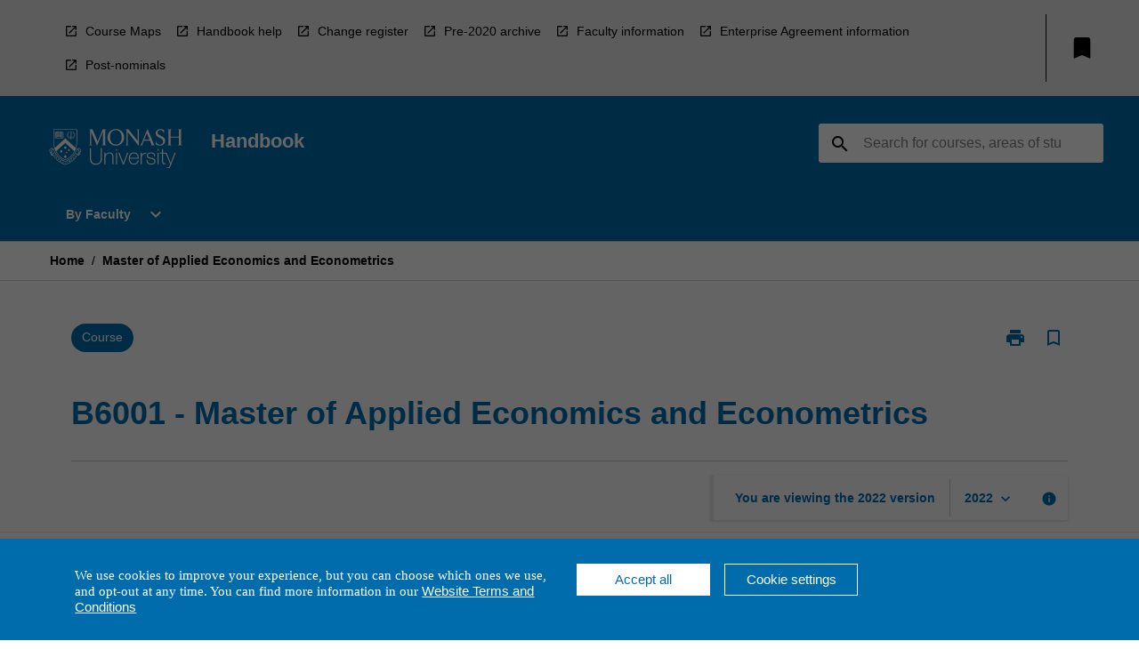

--- FILE ---
content_type: text/html
request_url: https://handbook.monash.edu/2022/courses/B6001
body_size: 37138
content:
<!DOCTYPE html><html><head><meta charSet="utf-8"/><meta name="viewport" content="width=device-width"/><link rel="icon" href="https://cap-theme-prod-ap-southeast-2.s3.ap-southeast-2.amazonaws.com/newmonash/monash-favicon.ico" role="navigation"/><title>B6001 - Master of Applied Economics and Econometrics - Monash University</title><link rel="canonical" href="https://handbook.monash.edu/2022/courses/B6001"/><meta name="description" content="This is the official site of the Monash University Handbook for course and unit information."/><meta name="author" content=""/><meta name="keywords" content=""/><meta name="DC.Language" content="en" scheme="RFC1766"/><meta name="DC.Identifier" content="https://handbook.monash.edu/"/><meta name="EDNA.Audience" content="Academic &amp; administrative staff, Current &amp; prospective students, Alumni, and other Visitors"/><meta name="DC.Date" content="YYYY-MM-DD" scheme="ISO8601"/><meta name="DC.Publisher" content="Monash University"/><meta name="DC.Creator" content="Monash University"/><meta name="next-head-count" content="14"/><link rel="preload" href="/_next/static/css/63c0e16d48e05785.css" as="style"/><link rel="stylesheet" href="/_next/static/css/63c0e16d48e05785.css" data-n-g=""/><noscript data-n-css=""></noscript><script defer="" nomodule="" src="/_next/static/chunks/polyfills-78c92fac7aa8fdd8.js"></script><script src="/_next/static/chunks/webpack-8758d94b1620cc17.js" defer=""></script><script src="/_next/static/chunks/framework-1399ac321e9cc459.js" defer=""></script><script src="/_next/static/chunks/main-e9802e22d31dabaa.js" defer=""></script><script src="/_next/static/chunks/pages/_app-22507d37c7f5a70b.js" defer=""></script><script src="/_next/static/chunks/20-6ee15222ab599037.js" defer=""></script><script src="/_next/static/chunks/657-0f6e1c3a96cd1544.js" defer=""></script><script src="/_next/static/chunks/154-4f4ca9b9162a4381.js" defer=""></script><script src="/_next/static/chunks/27-a7af5c75d2b0c601.js" defer=""></script><script src="/_next/static/chunks/218-ec0541a8c0959690.js" defer=""></script><script src="/_next/static/chunks/pages/%5B...catchAll%5D-c0e2fde83b6053d0.js" defer=""></script><script src="/_next/static/a55880ytfXTmYLPdqcKiN/_buildManifest.js" defer=""></script><script src="/_next/static/a55880ytfXTmYLPdqcKiN/_ssgManifest.js" defer=""></script></head><body><script>window.__SITE_ENV_CONFIG__ = {"API_DOMAIN":"api-ap-southeast-2.prod.courseloop.com","CF_URL":"cf-api-ap-southeast-2.prod.courseloop.com"};
          window.__SITE_BOOTSTRAP_CONFIG__ = {"domain":"handbook.monash.edu","GA_TRACKING_ID":"GTM-TX9XZL","REPORT_VITALS":"true","siteId":"monash-prod-pres"};</script><div id="__next"><script>
              (function(w,d,s,l,i){w[l]=w[l]||[];w[l].push({'gtm.start':
              new Date().getTime(),event:'gtm.js'});var f=d.getElementsByTagName(s)[0],
              j=d.createElement(s),dl=l!='dataLayer'?'&l='+l:'';j.async=true;j.src=
              'https://www.googletagmanager.com/gtm.js?id='+i+dl;f.parentNode.insertBefore(j,f);
              })(window,document,'script','dataLayer','GTM-TX9XZL');
            </script><noscript><iframe src="https://www.googletagmanager.com/ns.html?id=GTM-TX9XZL" height="0" width="0" style="display:none;visibility:hidden"></iframe></noscript><style data-emotion="css-global ewjxin-GlobalStylesProvider--GlobalStyles">@import url(https://fonts.googleapis.com/css?family=Roboto);@import url('https://fonts.googleapis.com/icon?family=Material+Icons');html,body{height:100%;}html{height:100%;scroll-behavior:smooth;}body{margin:0;font-family:Arial,sans-serif;max-width:100vw;overflow-x:hidden;font-size:14px;line-height:1.618;color:#006DAE;}*,*:before,*:after{box-sizing:border-box;}input[type='text']{font-family:Arial,sans-serif;}h2{font-size:36px;}h3,.h3{color:#006DAE;font-size:22px;font-weight:600;}h4{color:#006DAE;font-size:16px;font-weight:bolder;}h5{font-size:14px;}h6{font-size:14px;font-weight:600;text-transform:uppercase;margin:0;}.BrowseResultContainer{min-height:60px;-webkit-align-content:center;-ms-flex-line-pack:center;align-content:center;}.icon.ai-link-arrow-section{padding-left:0!important;}@media print{@page{size:794px 1123px;}body.mozilla{max-width:794px;margin:auto;}}.material-icons.md-18{font-size:18px;}.material-icons.md-24{font-size:24px;}.material-icons.md-36{font-size:36px;}.material-icons.md-48{font-size:48px;}.material-icons.md-dark{color:rgba(0, 0, 0, 0.54);}.material-icons.md-dark.md-inactive{color:rgba(0, 0, 0, 0.26);}.material-icons.md-light{color:rgba(255, 255, 255, 1);}.material-icons.md-light.md-inactive{color:rgba(255, 255, 255, 0.3);}small{font-size:13px;}div.rrs .rrs__button{color:#000;}div.rrs .rrs__button .rrs__label,div.rrs .rrs__button:focus .rrs__label{border:none;outline:none;}div.rrs .rrs__option:focus{outline:none;}div.rrs .rrs__option.rrs__option--selected,div.rrs .rrs__option.rrs__option--next-selection,div.rrs .rrs__option:hover{color:#000;background:#E6E8EC;}.sr-only{position:absolute;overflow:hidden;clip:rect(0 0 0 0);height:1px;width:1px;margin:-1px;padding:0;border:0;}a:not([data-ignore-global-target])[target='_blank']{display:inline-block;position:relative;padding-left:1.5rem;}@media print{a:not([data-ignore-global-target])[target='_blank']{padding-left:0;}}a:not([data-ignore-global-target])[target='_blank']:before{content:'open_in_new';font-family:'Material Icons';font-size:1.143em;position:absolute;left:0;bottom:50%;-webkit-transform:translateY(50%);-moz-transform:translateY(50%);-ms-transform:translateY(50%);transform:translateY(50%);text-transform:none;speak:never;}@media print{a:not([data-ignore-global-target])[target='_blank']:before{display:none;}}a:not([data-ignore-global-target])[target='_blank'].header-quicklink,a:not([data-ignore-global-target])[target='_blank'].footer-quicklink{padding:1.5rem 1.5rem 1.5rem 35px;}a:not([data-ignore-global-target])[target='_blank'].academic-item-quick-links:before{content:'';}p a:not([data-ignore-global-target])[target='_blank']{padding-left:0px;}p a:not([data-ignore-global-target])[target='_blank']:hover,p a:not([data-ignore-global-target])[target='_blank']:focus{-webkit-text-decoration:underline;text-decoration:underline;}p a:not([data-ignore-global-target])[target='_blank']:before{display:none;}.readmore-content-wrapper a:not([data-ignore-global-target])[target='_blank']{padding-left:0;}.readmore-content-wrapper a:not([data-ignore-global-target])[target='_blank']:before{display:none;}a:-webkit-any-link{-webkit-text-decoration:none;text-decoration:none;}[class*='ToastBox']{bottom:0;display:grid;left:0;place-items:center;right:0;}[class*='ToastBox'] [class*='Box-Card']{border:0;border-radius:0;margin:0.25rem 0 0;width:calc(100vw - 1rem);}[class*='ToastBox'] .icon{margin-top:0.2rem;}.unswfeestable{width:100%;border-spacing:0;}.unswfeestable th{font-size:12px;}.unswfeestable th,.unswfeestable td{text-align:left;color:#646464;padding:1rem;}.unswfeestable tbody tr:nth-of-type(odd){background:#fafafa;}.unswfeestable tbody tr:first-of-type{font-weight:unset;}.unswfeestable a{-webkit-text-decoration:none;text-decoration:none;}.unswfeestable a:hover{-webkit-text-decoration:underline;text-decoration:underline;}.unswfeestable a::before{font-family:"Material Icons";font-weight:400;font-style:normal;display:inline-block;content:"open_in_new";margin-right:0.5em;}@media screen and (max-width: 319px){.unswfeestable,.unswfeestable tbody,.unswfeestable tr,.unswfeestable td{display:block;}.unswfeestable thead,.unswfeestable th{display:none;}.unswfeestable td{padding:0;}.unswfeestable tbody tr{padding:1em;border:1px solid #d2d2d2;}.unswfeestable tbody tr:nth-of-type(odd){background:inherit;}.unswfeestable tbody tr:not(:last-child){margin-bottom:10px;}.unswfeestable tbody tr td:first-of-type{margin-bottom:4px;}}@media print{*{overflow:visible!important;-webkit-print-color-adjust:exact!important;-webkit-print-color-adjust:exact!important;color-adjust:exact!important;}#academic-item-banner>div{padding:0;}[class*='SGlobalHeader'],[role='search'],nav,#dropdownmenu,[class*='BreadcrumbsBar'],[class*='NavMenuItemContainer'],[class*='StyledNavMenuCol'],[class*='ToggleContainer'] a,[class*='AccordionItemHeader'] button,.AccordionItem button,[Class*='AccordionHeader'] button,[class*='CallToActionButton'],[class*='Favorites--FavButton'],[class*='Page--GlobalLinksGrid']{display:none!important;}[class*='Card'],[class*='SAccordionContainer'],[class*='SAccordionContentContainer'],[class*='AttributesTable'],[class*='SAccordionHeader']{break-inside:auto;}[class*='StyledAILink'],a{break-inside:avoid;}[class*='SAccordionContainer'],[class*='SAccordionContentContainer'],[class*='SAccordionBodyContainer'],[class*='SAccordionBody'],[class*='CollapsibleContainer']{max-height:-webkit-max-content!important;max-height:-moz-max-content!important;max-height:max-content!important;height:-webkit-max-content!important;height:-moz-max-content!important;height:max-content!important;visibility:visible!important;}[class*='ReadMore--Body']{height:-webkit-fit-content!important;height:-moz-fit-content!important;height:fit-content!important;}[class*='ReadMore--Body'].clamp .readmore-content-wrapper{display:block!important;}[class*='SAccordionContentContainer']{white-space:initial!important;}[class*='SAccordionRegion']{visibility:visible!important;}[class*='SAccordionRegion'] *{visibility:visible!important;}[id*='structure']{break-inside:auto;}[id*='structure'] [class*='Card']{break-inside:auto;}[id*='structure'] [class*='Card'] [class*='SAccordionHeader'],[id*='structure'] [class*='Card'] [class*='StyledAILink'],[id*='structure'] [class*='Card'] .cs-item{break-inside:avoid;}[id*='structure'] [class*='Card'] [class*='StyledAILink'].cs-list-item{padding-top:0.25rem;padding-bottom:0.25rem;break-inside:avoid;}.logo{margin-left:0;}.main[role='banner'],.wrapper-sb{padding-left:0!important;}.academicItem [class*='BannerSection']{padding:1rem 0;margin:1rem auto;width:calc(100% - 1rem);}.academicItem [class*='BannerSection'] .contentWrapper{margin:0!important;}.academicItem [class*='BannerSection'] .contentWrapper [class*='Wrapper']{max-width:100vw;}.academicItem [class*='BannerSection'] .contentWrapper [class*='Wrapper'] [class*='StyledOverviewBadge']{margin-left:0rem;}.academicItem [class*='BannerSection'] .contentWrapper [class*='Wrapper'] h2{padding:0 1rem;}.academicItem [class*='BannerSection'] .contentWrapper [class*='Wrapper'] h2 +div{padding:0 1rem;}[class*='HtmlContent--Content']{width:100%!important;}[class*='Card']{box-shadow:none!important;}[class*='SAccordionToggleAll'],[class*='PrintButton']{display:none!important;}}.screen-only{display:block;}.print-only{display:none;}@media print{.screen-only{display:none!important;}.print-only{display:block!important;page-break-inside:avoid!important;break-inside:avoid!important;}}</style><style data-emotion="css 2hlkr4-Page--Container">.css-2hlkr4-Page--Container{background-color:#fff;}@media screen{.css-2hlkr4-Page--Container{display:-webkit-box;display:-webkit-flex;display:-ms-flexbox;display:flex;-webkit-flex-direction:column;-ms-flex-direction:column;flex-direction:column;min-height:100vh;}}</style><div class="css-2hlkr4-Page--Container e11sejwe3"><style data-emotion="css pogf2w-styled--SHeader">.css-pogf2w-styled--SHeader{-webkit-flex-direction:column;-ms-flex-direction:column;flex-direction:column;width:100%;}.css-pogf2w-styled--SHeader .wrapper{display:-webkit-box;display:-webkit-flex;display:-ms-flexbox;display:flex;}.css-pogf2w-styled--SHeader .wrapper-sb{-webkit-box-pack:justify;-webkit-justify-content:space-between;justify-content:space-between;}.css-pogf2w-styled--SHeader .wrapper-end{-webkit-box-pack:end;-ms-flex-pack:end;-webkit-justify-content:flex-end;justify-content:flex-end;}.css-pogf2w-styled--SHeader .wrapper .logo,.css-pogf2w-styled--SHeader .wrapper .title,.css-pogf2w-styled--SHeader .wrapper .search,.css-pogf2w-styled--SHeader .wrapper .menu{-webkit-flex:1 1 auto;-ms-flex:1 1 auto;flex:1 1 auto;}.css-pogf2w-styled--SHeader .main{color:#FFFFFF;padding:1rem 2rem;}.css-pogf2w-styled--SHeader .main .logo{width:-webkit-min-content;width:-moz-min-content;width:min-content;-webkit-flex:0 0 auto;-ms-flex:0 0 auto;flex:0 0 auto;margin-right:2rem;padding-top:21px;margin-left:15px;}@media screen and (max-width: 575px){.css-pogf2w-styled--SHeader .main .logo{margin-left:5px;}}@media (max-width: 767px) and (min-width: 576px){.css-pogf2w-styled--SHeader .main .logo{margin-left:20px;}}@media (max-width: 991px) and (min-width: 768px){.css-pogf2w-styled--SHeader .main .logo{margin-left:15px;}}@media (max-width: 1200px) and (min-width: 992px){.css-pogf2w-styled--SHeader .main .logo{margin-left:0;}}.css-pogf2w-styled--SHeader .main .title h1{font-size:1.35rem;font-family:Arial,sans-serif;}@media screen and (max-width: 575px){.css-pogf2w-styled--SHeader .main{padding:1rem;}.css-pogf2w-styled--SHeader .main .logo{margin-right:1rem;}.css-pogf2w-styled--SHeader .main .logo img{max-width:100px;}.css-pogf2w-styled--SHeader .main [class*='Flex']:first-of-type .title h1{font-size:1rem;}}@media screen and (max-width: 767px){.css-pogf2w-styled--SHeader .main .title{max-width:60%;}.css-pogf2w-styled--SHeader .main .title h1{margin:0;}}.css-pogf2w-styled--SHeader .footer{min-height:45px;background-color:#f1f1f1;}.css-pogf2w-styled--SHeader .header-quicklink:hover,.css-pogf2w-styled--SHeader .header-quicklink:focus{background-color:rgba(0, 0, 0, 0.2);-webkit-text-decoration:underline;text-decoration:underline;}.css-pogf2w-styled--SHeader .header-quicklink:focus{margin:3px;background-color:rgba(0, 0, 0, 0.2);outline:2px solid #000;}.css-pogf2w-styled--SHeader .bookmark-button{color:#000;border-radius:3px;}.css-pogf2w-styled--SHeader .bookmark-button:hover{background-color:rgba(0, 0, 0, 0.2);}.css-pogf2w-styled--SHeader .bookmark-button:focus{background-color:rgba(0, 0, 0, 0.2);outline:2px solid #000;}</style><div class="css-pogf2w-styled--SHeader eic739x25"><style data-emotion="css fs8qm2-styled--LinkBar">.css-fs8qm2-styled--LinkBar{color:#000;background-color:#E6E6E6;}</style><div class="header css-fs8qm2-styled--LinkBar eic739x28"><style data-emotion="css l0qq7c-Wrapper--Wrapper-styled--SHeaderLinksWrapper">.css-l0qq7c-Wrapper--Wrapper-styled--SHeaderLinksWrapper{max-width:1200px;margin:0 auto;display:none;display:none;-webkit-box-pack:end;-ms-flex-pack:end;-webkit-justify-content:flex-end;justify-content:flex-end;}@media screen and (min-width: 319px){.css-l0qq7c-Wrapper--Wrapper-styled--SHeaderLinksWrapper{display:none;}}@media screen and (min-width: 575px){.css-l0qq7c-Wrapper--Wrapper-styled--SHeaderLinksWrapper{display:none;}}@media screen and (min-width: 767px){.css-l0qq7c-Wrapper--Wrapper-styled--SHeaderLinksWrapper{display:-webkit-box;display:-webkit-flex;display:-ms-flexbox;display:flex;}}@media screen and (min-width: 319px){.css-l0qq7c-Wrapper--Wrapper-styled--SHeaderLinksWrapper{display:none;}}@media screen and (min-width: 575px){.css-l0qq7c-Wrapper--Wrapper-styled--SHeaderLinksWrapper{display:none;}}@media screen and (min-width: 767px){.css-l0qq7c-Wrapper--Wrapper-styled--SHeaderLinksWrapper{display:-webkit-box;display:-webkit-flex;display:-ms-flexbox;display:flex;}}</style><div display="none,none,none,flex" class="css-l0qq7c-Wrapper--Wrapper-styled--SHeaderLinksWrapper eic739x15"><style data-emotion="css qrimf-SkipContent--SkipContentDesktop">.css-qrimf-SkipContent--SkipContentDesktop [data-reach-skip-link]{border:0;clip:rect(0 0 0 0);height:1px;width:1px;margin:-1px;padding:0;overflow:hidden;position:absolute;}.css-qrimf-SkipContent--SkipContentDesktop [data-reach-skip-nav-link]:focus{padding:10px;position:fixed;top:15px;left:25px;background:#FFFFFF;z-index:1;width:10em;height:auto;clip:auto;color:#000;font-weight:bold;box-shadow:0 2px 5px rgb(0 0 0 / 18%)!important;border-radius:3px;text-align:center;display:block;z-index:99999;-webkit-text-decoration:underline;text-decoration:underline;outline:2px solid #000;}@media screen and (max-width: 767px){.css-qrimf-SkipContent--SkipContentDesktop{margin-left:10px;}}</style><div class="css-qrimf-SkipContent--SkipContentDesktop e10gss2d1"><a href="#reach-skip-nav" data-reach-skip-link="" data-reach-skip-nav-link="">Skip to content</a></div><style data-emotion="css 189i2sg-HeaderLinks--HeaderLinksContainer">.css-189i2sg-HeaderLinks--HeaderLinksContainer{-webkit-flex:1;-ms-flex:1;flex:1;display:-webkit-box;display:-webkit-flex;display:-ms-flexbox;display:flex;-webkit-align-items:center;-webkit-box-align:center;-ms-flex-align:center;align-items:center;-webkit-box-flex-wrap:wrap;-webkit-flex-wrap:wrap;-ms-flex-wrap:wrap;flex-wrap:wrap;-webkit-box-pack:start;-ms-flex-pack:start;-webkit-justify-content:flex-start;justify-content:flex-start;margin:1rem 1rem 1rem 2rem;border-right:1px solid #000;padding-right:8px;}</style><nav class="header-quicklink-container css-189i2sg-HeaderLinks--HeaderLinksContainer e17vx14c1" aria-label="quick links"><style data-emotion="css 6kiaz2-HeaderLinks--HeaderLinkItem">.css-6kiaz2-HeaderLinks--HeaderLinkItem{padding:0.5rem 0 0.5rem 1.5rem;color:#000;-webkit-text-decoration:none;text-decoration:none;position:relative;margin-right:1rem;}</style><a data-ignore-global-target="true" class="header-quicklink css-6kiaz2-HeaderLinks--HeaderLinkItem e17vx14c0" href="https://www.monash.edu/students/handbooks/maps" aria-label="Course Maps" target="_blank" data-testid="header-quicklink-0" role="navigation">Course Maps</a><a data-ignore-global-target="true" class="header-quicklink css-6kiaz2-HeaderLinks--HeaderLinkItem e17vx14c0" href="https://www.monash.edu/students/handbooks/help" aria-label="Handbook help" target="_blank" data-testid="header-quicklink-1" role="navigation">Handbook help</a><a data-ignore-global-target="true" class="header-quicklink css-6kiaz2-HeaderLinks--HeaderLinkItem e17vx14c0" href="https://www.monash.edu/students/handbooks/change-registers" aria-label="Change register" target="_blank" data-testid="header-quicklink-2" role="navigation">Change register</a><a data-ignore-global-target="true" class="header-quicklink css-6kiaz2-HeaderLinks--HeaderLinkItem e17vx14c0" href="https://www.monash.edu/students/handbooks/archive" aria-label="Pre-2020 archive" target="_blank" data-testid="header-quicklink-3" role="navigation">Pre-2020 archive</a><a data-ignore-global-target="true" class="header-quicklink css-6kiaz2-HeaderLinks--HeaderLinkItem e17vx14c0" href="https://www.monash.edu/students/handbooks/faculty-info" aria-label="Faculty information" target="_blank" data-testid="header-quicklink-4" role="navigation">Faculty information</a><a data-ignore-global-target="true" class="header-quicklink css-6kiaz2-HeaderLinks--HeaderLinkItem e17vx14c0" href="https://www.intranet.monash/hr/policies-and-agreements/teaching-associate-activity-types" aria-label="Enterprise Agreement information" target="_blank" data-testid="header-quicklink-5" role="navigation">Enterprise Agreement information</a><a data-ignore-global-target="true" class="header-quicklink css-6kiaz2-HeaderLinks--HeaderLinkItem e17vx14c0" href="https://www.monash.edu/students/support/connect/qualifications/post-nominals" aria-label="Post-nominals" target="_blank" data-testid="header-quicklink-6" role="navigation">Post-nominals</a></nav><style data-emotion="css lzx77r-styled--SMenuButtonContainer">.css-lzx77r-styled--SMenuButtonContainer{position:relative;-webkit-align-self:center;-ms-flex-item-align:center;align-self:center;}</style><div aria-labelledby="my-lists-items" class="css-lzx77r-styled--SMenuButtonContainer etn7ac80"><style data-emotion="css ogt4rf-Button--Button-Button-Button--IconButton-IconButton-styled--SMenuButton">.css-ogt4rf-Button--Button-Button-Button--IconButton-IconButton-styled--SMenuButton{font-weight:600;border-width:1px;border-style:solid;border-color:transparent;border-radius:3px;color:#424242;fill:#424242;background-color:#f5f5f5;border-color:#e0e0e0;padding:0.5rem 1.75rem;font-size:14px;cursor:pointer;-webkit-transition:background-color 140ms ease,border-color 140ms ease;transition:background-color 140ms ease,border-color 140ms ease;display:-webkit-box;display:-webkit-flex;display:-ms-flexbox;display:flex;background:none;border:none;padding:4px;border-radius:50%;color:#000;border-radius:0;padding:0.5rem;}.css-ogt4rf-Button--Button-Button-Button--IconButton-IconButton-styled--SMenuButton:hover{background-color:#eeeeee;border-color:#bdbdbd;}.css-ogt4rf-Button--Button-Button-Button--IconButton-IconButton-styled--SMenuButton:disabled{color:#d2d2d2;fill:#d2d2d2;background-color:#a6a6a6;border-color:#a6a6a6;cursor:default;}.css-ogt4rf-Button--Button-Button-Button--IconButton-IconButton-styled--SMenuButton:disabled:hover{background-color:#E6E8EC;}.css-ogt4rf-Button--Button-Button-Button--IconButton-IconButton-styled--SMenuButton:hover,.css-ogt4rf-Button--Button-Button-Button--IconButton-IconButton-styled--SMenuButton:focus{background:#E6E8EC;}.css-ogt4rf-Button--Button-Button-Button--IconButton-IconButton-styled--SMenuButton:focus{outline:2px solid;}.css-ogt4rf-Button--Button-Button-Button--IconButton-IconButton-styled--SMenuButton:disabled{border:none;background:none;}.css-ogt4rf-Button--Button-Button-Button--IconButton-IconButton-styled--SMenuButton:disabled:hover{border:none;background:none;}.css-ogt4rf-Button--Button-Button-Button--IconButton-IconButton-styled--SMenuButton:hover{background-color:#E6E8EC;}.css-ogt4rf-Button--Button-Button-Button--IconButton-IconButton-styled--SMenuButton:focus{outline:2px solid #000;}</style><button class="bookmark-button css-ogt4rf-Button--Button-Button-Button--IconButton-IconButton-styled--SMenuButton etn7ac82" aria-label="My List" aria-expanded="false" aria-controls="my-list-container" data-testid="bookmark-icon"><style data-emotion="css 1t58wpi-styled--SBookmarkIcon">.css-1t58wpi-styled--SBookmarkIcon.material-icons{color:#000;}</style><style data-emotion="css 18yn1z4-MaterialIcon--IconWrapper-styled--SBookmarkIcon">.css-18yn1z4-MaterialIcon--IconWrapper-styled--SBookmarkIcon{vertical-align:middle;}.css-18yn1z4-MaterialIcon--IconWrapper-styled--SBookmarkIcon.material-icons{color:#000;}</style><i aria-hidden="true" class="material-icons 32px etn7ac81 css-18yn1z4-MaterialIcon--IconWrapper-styled--SBookmarkIcon e1lj33n40" style="font-size:32px">bookmark</i></button></div></div></div><style data-emotion="css 1yrs1k1-styled--BrandBar">.css-1yrs1k1-styled--BrandBar{background-color:#006DAE;}@media screen and (max-width: 991px){.css-1yrs1k1-styled--BrandBar{padding:0.5rem!important;}}</style><div class="main css-1yrs1k1-styled--BrandBar eic739x27" role="banner"><style data-emotion="css 1dc5kae-Wrapper--Wrapper">.css-1dc5kae-Wrapper--Wrapper{max-width:1200px;margin:0 auto;}</style><div class="wrapper wrapper-sb css-1dc5kae-Wrapper--Wrapper ezw699s0"><style data-emotion="css 1y400ct-SkipContent--SkipContentMobile">.css-1y400ct-SkipContent--SkipContentMobile [data-reach-skip-link]{border:0;clip:rect(0 0 0 0);height:1px;width:1px;margin:-1px;padding:0;overflow:hidden;position:absolute;display:none;}@media screen and (max-width: 767px){.css-1y400ct-SkipContent--SkipContentMobile [data-reach-skip-link]{display:block;}}.css-1y400ct-SkipContent--SkipContentMobile [data-reach-skip-nav-link]:focus{padding:10px;position:fixed;top:15px;left:10px;background:#FFFFFF;z-index:1;width:10em;height:auto;clip:auto;color:#000;font-weight:bold;box-shadow:0 2px 5px rgb(0 0 0 / 18%)!important;border-radius:3px;text-align:center;display:none;z-index:99999;-webkit-text-decoration:underline;text-decoration:underline;outline:2px solid #000;}@media screen and (max-width: 767px){.css-1y400ct-SkipContent--SkipContentMobile [data-reach-skip-nav-link]:focus{display:block;}}</style><div class="css-1y400ct-SkipContent--SkipContentMobile e10gss2d0"><a href="#reach-skip-nav" data-reach-skip-link="" data-reach-skip-nav-link="">Skip to content</a></div><style data-emotion="css 99e8j4-Box--Box-Box-Flex--Flex-Flex">.css-99e8j4-Box--Box-Box-Flex--Flex-Flex{-webkit-flex:1;-ms-flex:1;flex:1;box-sizing:border-box;-webkit-align-items:center;-webkit-box-align:center;-ms-flex-align:center;align-items:center;display:-webkit-box;display:-webkit-flex;display:-ms-flexbox;display:flex;}</style><div class="css-99e8j4-Box--Box-Box-Flex--Flex-Flex e8qda2r1"><div class="logo"><style data-emotion="css 1fxz52a-styled--SLogo">.css-1fxz52a-styled--SLogo{height:auto;width:150px;}</style><style data-emotion="css 10wsaf7-Logo--LinkLogo">.css-10wsaf7-Logo--LinkLogo{border:none!important;display:inline-block;}.css-10wsaf7-Logo--LinkLogo:focus{outline:2px solid #FFFFFF;}</style><a href="https://www.monash.edu.au/" data-testid="header-logo" title=" Click here to go to Monash University website" target="_self" data-ignore-global-target="true" role="navigation" class="css-10wsaf7-Logo--LinkLogo ekvpsa90"><style data-emotion="css f10xk4-Logo--LogoImage">.css-f10xk4-Logo--LogoImage{width:150px;height:auto;}</style><img src="https://cap-theme-prod-ap-southeast-2.s3.ap-southeast-2.amazonaws.com/newmonash/light-monash-logo.svg" height="auto" width="150px" alt="Click here to go to the Monash University website" class="css-f10xk4-Logo--LogoImage ekvpsa91"/></a></div><div class="title"><style data-emotion="css hx4mu3-GlobalHeader--TitleWrapper">.css-hx4mu3-GlobalHeader--TitleWrapper{padding-right:25px;}</style><div class="css-hx4mu3-GlobalHeader--TitleWrapper e1ppy7xt0"><h1 data-testid="title">Handbook</h1></div></div></div><style data-emotion="css jshiy7-Box--Box-Box-Flex--Flex-Flex">.css-jshiy7-Box--Box-Box-Flex--Flex-Flex{box-sizing:border-box;display:-webkit-box;display:-webkit-flex;display:-ms-flexbox;display:flex;}</style><div class="css-jshiy7-Box--Box-Box-Flex--Flex-Flex e8qda2r1"><style data-emotion="css 1rytsa2-styled--StyledSearchContainer">.css-1rytsa2-styled--StyledSearchContainer{display:-webkit-box;display:-webkit-flex;display:-ms-flexbox;display:flex;-webkit-flex-direction:column;-ms-flex-direction:column;flex-direction:column;-webkit-box-pack:center;-ms-flex-pack:center;-webkit-justify-content:center;justify-content:center;margin-top:0;}</style><div class="search css-1rytsa2-styled--StyledSearchContainer eic739x24" role="search"><style data-emotion="css hd1bjm-Position--Position-Position--Relative-MiniSearch--StyledMiniSearchContainer">.css-hd1bjm-Position--Position-Position--Relative-MiniSearch--StyledMiniSearchContainer{position:relative;padding-top:3px;}.css-hd1bjm-Position--Position-Position--Relative-MiniSearch--StyledMiniSearchContainer .advancedLinkWrapper{display:none;}.css-hd1bjm-Position--Position-Position--Relative-MiniSearch--StyledMiniSearchContainer.emptyResult .advancedLinkWrapper{display:block;}@media screen and (max-width: 767px){.css-hd1bjm-Position--Position-Position--Relative-MiniSearch--StyledMiniSearchContainer{position:absolute;-webkit-transform:translate(-85%, 0);-moz-transform:translate(-85%, 0);-ms-transform:translate(-85%, 0);transform:translate(-85%, 0);z-index:20;border:none;}}</style><div class="css-hd1bjm-Position--Position-Position--Relative-MiniSearch--StyledMiniSearchContainer e1cttxhc0"><style data-emotion="css izqjg0-Input--SSearchButton">.css-izqjg0-Input--SSearchButton{width:320px;padding:0.34rem 0.15rem 0.34rem 1rem;text-align:left;font-size:1rem;font-family:({theme:e})=>e?.client?.global?.typography?.fontFamily;color:#a6a6a6;background-color:white;box-shadow:0 2px 5px rgba(0,0,0,0.18);font-family:Arial,sans-serif;font-size:14px;color:rgba(0, 0, 0, 0.87);border:1px solid #000;border-radius:3px;background:#FFFFFF;}.css-izqjg0-Input--SSearchButton:focus{outline:2px solid #FFFFFF;background-color:({theme:e})=>(0,x.H)(e?.colors?.black,.2);}.css-izqjg0-Input--SSearchButton:hover{background-color:({theme:e})=>(0,x.H)(e?.colors?.black,.2);}.css-izqjg0-Input--SSearchButton:focus{outline:2px solid #000;}.css-izqjg0-Input--SSearchButton div{display:grid;grid-template-areas:'placeholder search';grid-template-columns:auto 30px;}.css-izqjg0-Input--SSearchButton div span{color:rgba(0, 0, 0, 0.5);grid-area:placeholder;overflow:hidden;white-space:nowrap;text-overflow:ellipsis;line-height:2.5;}.css-izqjg0-Input--SSearchButton div i{color:#000;grid-area:search;padding:0.25rem 0;}@media screen and (max-width: 767px){.css-izqjg0-Input--SSearchButton{margin-right:-0.5rem;background-color:transparent;width:40px;padding:0.45rem 0.45rem;box-shadow:none;border:none;}.css-izqjg0-Input--SSearchButton:hover{background-color:rgba(0, 0, 0, 0.2);}.css-izqjg0-Input--SSearchButton:focus{background-color:rgba(0, 0, 0, 0.2);outline:2px solid #FFFFFF;border:none;}.css-izqjg0-Input--SSearchButton .search-icon{color:#FFFFFF;}}</style><button elevation="2" class="css-izqjg0-Input--SSearchButton ejfodyk2"><style data-emotion="css oxi151-MaterialIcon--IconWrapper">.css-oxi151-MaterialIcon--IconWrapper{vertical-align:middle;}</style><i aria-hidden="true" class="material-icons md-24 search-icon css-oxi151-MaterialIcon--IconWrapper e1lj33n40" style="font-size:md-24" tabindex="-1">search</i></button></div></div></div></div></div><style data-emotion="css 1j6mpw4-styled--BreadcrumbsBar">.css-1j6mpw4-styled--BreadcrumbsBar{min-height:45px;background-color:#FFFFFF;border-top:1px solid #CCCCCC;border-bottom:1px solid #CCCCCC;}</style><nav aria-label="Breadcrumb" role="navigation" class="css-1j6mpw4-styled--BreadcrumbsBar eic739x26"><style data-emotion="css zbgawh-Wrapper--Wrapper">.css-zbgawh-Wrapper--Wrapper{height:42px;max-width:1200px;margin:0 auto;padding-left:16px;padding-right:16px;display:-webkit-box;display:-webkit-flex;display:-ms-flexbox;display:flex;}</style><div display="flex" height="42" class="css-zbgawh-Wrapper--Wrapper ezw699s0"></div></nav><div id="reach-skip-nav" data-reach-skip-nav-content=""></div></div><style data-emotion="css 7zeloj-Page--Main">.css-7zeloj-Page--Main{background-color:#FAFAFA;-webkit-flex:1;-ms-flex:1;flex:1;}</style><main role="main" class="css-7zeloj-Page--Main e11sejwe2"><style data-emotion="css ee6v75-styled--Container">.css-ee6v75-styled--Container{background-color:#FAFAFA;display:-webkit-box;display:-webkit-flex;display:-ms-flexbox;display:flex;-webkit-flex-direction:column;-ms-flex-direction:column;flex-direction:column;}.css-ee6v75-styled--Container.home .banner .contentWrapper{padding:1rem 0;}.css-ee6v75-styled--Container.home .main .contentWrapper{max-width:100vw;padding:0;}.css-ee6v75-styled--Container.academicItem .main,.css-ee6v75-styled--Container.academicItem .aside{padding:0;margin-top:0!important;}@media screen and (min-width: 991px){.css-ee6v75-styled--Container.academicItem .main,.css-ee6v75-styled--Container.academicItem .aside{padding:0 0.5rem;}}.css-ee6v75-styled--Container.academicItem .main{max-width:100vw;margin-top:1rem;}@media screen and (max-width: 991px){.css-ee6v75-styled--Container.academicItem .main{margin-top:0;}}.css-ee6v75-styled--Container.academicItem .contentWrapper{padding:0;}.css-ee6v75-styled--Container.academicItem .content{overflow:initial;}.css-ee6v75-styled--Container.academicItem .content .e1jnv3nd0{max-width:16%;}.css-ee6v75-styled--Container.academicItem .content .e1jnv3nd1{top:0;}.css-ee6v75-styled--Container[class*='GeneralContent'] .contentWrapper{padding:0;}.css-ee6v75-styled--Container.search .AccordionItem{padding:0;}.css-ee6v75-styled--Container .AccordionItem{max-width:calc(100vw - 1rem);}.css-ee6v75-styled--Container .contentWrapper{overflow:initial;}.css-ee6v75-styled--Container .layout{position:relative;}@media screen and (min-width: calc(767px)){.css-ee6v75-styled--Container .layout{-webkit-flex-direction:column;-ms-flex-direction:column;flex-direction:column;}}</style><div class="AIPage css-ee6v75-styled--Container e1beyhwr9"><style data-emotion="css 14pk694-styled--BannerSection">.css-14pk694-styled--BannerSection{background-color:#FAFAFA;padding:1rem;}.css-14pk694-styled--BannerSection:first-of-type{border-bottom:unset;}</style><div class="banner three css-14pk694-styled--BannerSection e1beyhwr10"><style data-emotion="css hed3cs-styled--ContentWrapper">.css-hed3cs-styled--ContentWrapper{margin:0 auto;overflow:inherit;max-width:1200px;width:100%;padding:0 1rem;background-color:#FAFAFA;}</style><div class="contentWrapper css-hed3cs-styled--ContentWrapper e1beyhwr7"><style data-emotion="css 18insl6-Banner--Banner">.css-18insl6-Banner--Banner{width:100%;margin-bottom:4px;margin-left:0;margin-right:0;}@media screen and (min-width: 575px){.css-18insl6-Banner--Banner{margin-bottom:-35px;}}</style><div id="academic-item-banner" role="banner" aria-label="academic item" class="css-18insl6-Banner--Banner etpkvrf0"><style data-emotion="css 1mnbe2l-Wrapper--Wrapper">.css-1mnbe2l-Wrapper--Wrapper{width:100%;max-width:1200px;margin:0 auto;padding-left:0;padding-right:0;padding-top:0;padding-bottom:0;}@media screen and (min-width: 319px){.css-1mnbe2l-Wrapper--Wrapper{padding-left:0;padding-right:0;padding-top:0;padding-bottom:0;}}@media screen and (min-width: 575px){.css-1mnbe2l-Wrapper--Wrapper{padding-left:24px;padding-right:24px;padding-top:32px;padding-bottom:32px;}}@media screen and (min-width: 767px){.css-1mnbe2l-Wrapper--Wrapper{padding-left:24px;padding-right:24px;padding-top:32px;padding-bottom:32px;}}</style><div width="100%" class="css-1mnbe2l-Wrapper--Wrapper ezw699s0"><style data-emotion="css 7je9hj-Box--Box-Box-Flex--Flex-Flex-styled--StyledFlex">.css-7je9hj-Box--Box-Box-Flex--Flex-Flex-styled--StyledFlex{margin:0 auto;box-sizing:border-box;-webkit-flex-direction:column;-ms-flex-direction:column;flex-direction:column;display:-webkit-box;display:-webkit-flex;display:-ms-flexbox;display:flex;margin:0 auto;}.css-7je9hj-Box--Box-Box-Flex--Flex-Flex-styled--StyledFlex .ai-banner-variable-flex{-webkit-flex-direction:row;-ms-flex-direction:row;flex-direction:row;}@media screen and (max-width: 815px){.css-7je9hj-Box--Box-Box-Flex--Flex-Flex-styled--StyledFlex .ai-banner-variable-flex{-webkit-flex-direction:column;-ms-flex-direction:column;flex-direction:column;}}.css-7je9hj-Box--Box-Box-Flex--Flex-Flex-styled--StyledFlex .switcherContainer{margin-top:0;}@media screen and (max-width: 815px){.css-7je9hj-Box--Box-Box-Flex--Flex-Flex-styled--StyledFlex .switcherContainer{margin-top:24px;}}.css-7je9hj-Box--Box-Box-Flex--Flex-Flex-styled--StyledFlex .switcher{-webkit-box-pack:end;-ms-flex-pack:end;-webkit-justify-content:flex-end;justify-content:flex-end;}@media screen and (max-width: 815px){.css-7je9hj-Box--Box-Box-Flex--Flex-Flex-styled--StyledFlex .switcher{-webkit-box-pack:start;-ms-flex-pack:start;-webkit-justify-content:flex-start;justify-content:flex-start;}}@media print{.css-7je9hj-Box--Box-Box-Flex--Flex-Flex-styled--StyledFlex .switcher{display:none;}}</style><div class="css-7je9hj-Box--Box-Box-Flex--Flex-Flex-styled--StyledFlex e1ixoanv8"><style data-emotion="css eiyvuc-Box--Box-Box-Flex--Flex-Flex-styled--StyledFlex">.css-eiyvuc-Box--Box-Box-Flex--Flex-Flex-styled--StyledFlex{box-sizing:border-box;-webkit-box-pack:justify;-webkit-justify-content:space-between;justify-content:space-between;display:-webkit-box;display:-webkit-flex;display:-ms-flexbox;display:flex;}.css-eiyvuc-Box--Box-Box-Flex--Flex-Flex-styled--StyledFlex .ai-banner-variable-flex{-webkit-flex-direction:row;-ms-flex-direction:row;flex-direction:row;}@media screen and (max-width: 815px){.css-eiyvuc-Box--Box-Box-Flex--Flex-Flex-styled--StyledFlex .ai-banner-variable-flex{-webkit-flex-direction:column;-ms-flex-direction:column;flex-direction:column;}}.css-eiyvuc-Box--Box-Box-Flex--Flex-Flex-styled--StyledFlex .switcherContainer{margin-top:0;}@media screen and (max-width: 815px){.css-eiyvuc-Box--Box-Box-Flex--Flex-Flex-styled--StyledFlex .switcherContainer{margin-top:24px;}}.css-eiyvuc-Box--Box-Box-Flex--Flex-Flex-styled--StyledFlex .switcher{-webkit-box-pack:end;-ms-flex-pack:end;-webkit-justify-content:flex-end;justify-content:flex-end;}@media screen and (max-width: 815px){.css-eiyvuc-Box--Box-Box-Flex--Flex-Flex-styled--StyledFlex .switcher{-webkit-box-pack:start;-ms-flex-pack:start;-webkit-justify-content:flex-start;justify-content:flex-start;}}@media print{.css-eiyvuc-Box--Box-Box-Flex--Flex-Flex-styled--StyledFlex .switcher{display:none;}}</style><div class="css-eiyvuc-Box--Box-Box-Flex--Flex-Flex-styled--StyledFlex e1ixoanv8"><style data-emotion="css qqd806-Pill--Pill-Pill-Badge--Badge-styled--StyledOverviewBadge">.css-qqd806-Pill--Pill-Pill-Badge--Badge-styled--StyledOverviewBadge{font-size:12px;text-transform:uppercase;border-width:2px;border-style:solid;border-radius:1000px;padding:2px 8px;font-size:0.75rem;color:#FFFFFF;background-color:#006DAE;border-color:#FFFFFF;text-align:center;white-space:nowrap;vertical-align:baseline;line-height:1;text-overflow:ellipsis;overflow:hidden;border-radius:1rem;display:inline-block;padding:0.5rem 0.75rem;margin-right:0.25rem;border-width:0;text-transform:capitalize;font-size:0.75rem;border-color:[object Object];color:#FFFFFF;background-color:#006DAE;font-size:14px;color:#FFFFFF;background-color:#006DAE;text-transform:unset;}.css-qqd806-Pill--Pill-Pill-Badge--Badge-styled--StyledOverviewBadge:empty{display:none;}</style><span color="#FFFFFF" font-size="0.75rem" class="css-qqd806-Pill--Pill-Pill-Badge--Badge-styled--StyledOverviewBadge e1ixoanv0">Course</span><style data-emotion="css rv781d-Box--Box-Box-Flex--Flex-Flex-styled--StyledFlexContainer">.css-rv781d-Box--Box-Box-Flex--Flex-Flex-styled--StyledFlexContainer{box-sizing:border-box;display:-webkit-box;display:-webkit-flex;display:-ms-flexbox;display:flex;-webkit-align-items:baseline;-webkit-box-align:baseline;-ms-flex-align:baseline;align-items:baseline;}@media screen and (max-width: 575px){.css-rv781d-Box--Box-Box-Flex--Flex-Flex-styled--StyledFlexContainer{-webkit-flex-direction:row;-ms-flex-direction:row;flex-direction:row;}}</style><div class="css-rv781d-Box--Box-Box-Flex--Flex-Flex-styled--StyledFlexContainer e1ixoanv7"><style data-emotion="css ogz7rd-Button--Button-Button-Button--IconButton-IconButton-styled--PrintButton">.css-ogz7rd-Button--Button-Button-Button--IconButton-IconButton-styled--PrintButton{font-weight:600;border-width:1px;border-style:solid;border-color:transparent;border-radius:3px;color:#424242;fill:#424242;background-color:#f5f5f5;border-color:#e0e0e0;padding:0.5rem 1.75rem;font-size:14px;padding:0;cursor:pointer;-webkit-transition:background-color 140ms ease,border-color 140ms ease;transition:background-color 140ms ease,border-color 140ms ease;display:-webkit-box;display:-webkit-flex;display:-ms-flexbox;display:flex;background:none;border:none;padding:4px;border-radius:50%;color:#000;display:inherit;border-radius:2px;padding:1rem;min-width:100px;line-height:1.618;min-width:-webkit-fit-content;min-width:-moz-fit-content;min-width:fit-content;padding:0;}.css-ogz7rd-Button--Button-Button-Button--IconButton-IconButton-styled--PrintButton:hover{background-color:#eeeeee;border-color:#bdbdbd;}.css-ogz7rd-Button--Button-Button-Button--IconButton-IconButton-styled--PrintButton:disabled{color:#d2d2d2;fill:#d2d2d2;background-color:#a6a6a6;border-color:#a6a6a6;cursor:default;}.css-ogz7rd-Button--Button-Button-Button--IconButton-IconButton-styled--PrintButton:disabled:hover{background-color:#E6E8EC;}.css-ogz7rd-Button--Button-Button-Button--IconButton-IconButton-styled--PrintButton:hover,.css-ogz7rd-Button--Button-Button-Button--IconButton-IconButton-styled--PrintButton:focus{background:#E6E8EC;}.css-ogz7rd-Button--Button-Button-Button--IconButton-IconButton-styled--PrintButton:focus{outline:2px solid;}.css-ogz7rd-Button--Button-Button-Button--IconButton-IconButton-styled--PrintButton:disabled{border:none;background:none;}.css-ogz7rd-Button--Button-Button-Button--IconButton-IconButton-styled--PrintButton:disabled:hover{border:none;background:none;}.css-ogz7rd-Button--Button-Button-Button--IconButton-IconButton-styled--PrintButton span{color:#006DAE;margin-left:1rem;font-family:Arial,sans-serif;}.css-ogz7rd-Button--Button-Button-Button--IconButton-IconButton-styled--PrintButton i{color:#006DAE;-webkit-text-decoration:none;text-decoration:none;}.css-ogz7rd-Button--Button-Button-Button--IconButton-IconButton-styled--PrintButton:hover,.css-ogz7rd-Button--Button-Button-Button--IconButton-IconButton-styled--PrintButton:focus{background-color:#E6E8EC;}.css-ogz7rd-Button--Button-Button-Button--IconButton-IconButton-styled--PrintButton:focus{outline:2px solid #006DAE;}</style><button class="css-ogz7rd-Button--Button-Button-Button--IconButton-IconButton-styled--PrintButton e1beyhwr0"><style data-emotion="css 13tpxqo-Icons--StyledITag">.css-13tpxqo-Icons--StyledITag{vertical-align:middle;}</style><i aria-hidden="true" class="material-icons md-24 css-13tpxqo-Icons--StyledITag e1ot1o1i0" style="font-size:md-24">print</i><style data-emotion="css 1jekr9z-ReadMore--SROnly">.css-1jekr9z-ReadMore--SROnly{border:0;clip:rect(0 0 0 0);height:1px;margin:-1px;overflow:hidden;padding:0;position:absolute;width:1px;}@media print{.css-1jekr9z-ReadMore--SROnly{display:none;}}</style><div class="css-1jekr9z-ReadMore--SROnly e1ydu1r42">Print <!-- -->B6001 - Master of Applied Economics and Econometrics<!-- --> page</div></button><style data-emotion="css q2u1ah-Button--Button-Button-Button--IconButton-IconButton-Favorites--FavButton">.css-q2u1ah-Button--Button-Button-Button--IconButton-IconButton-Favorites--FavButton{font-weight:600;border-width:1px;border-style:solid;border-color:transparent;border-radius:3px;color:#424242;fill:#424242;background-color:#f5f5f5;border-color:#e0e0e0;padding:0.5rem 1.75rem;font-size:14px;cursor:pointer;-webkit-transition:background-color 140ms ease,border-color 140ms ease;transition:background-color 140ms ease,border-color 140ms ease;display:-webkit-box;display:-webkit-flex;display:-ms-flexbox;display:flex;background:none;border:none;padding:4px;border-radius:50%;color:#000;background-color:#f1f1f1;border-radius:100%;width:32px;height:32px;display:grid;place-items:center;margin-left:15px;background-color:unset;}.css-q2u1ah-Button--Button-Button-Button--IconButton-IconButton-Favorites--FavButton:hover{background-color:#eeeeee;border-color:#bdbdbd;}.css-q2u1ah-Button--Button-Button-Button--IconButton-IconButton-Favorites--FavButton:disabled{color:#d2d2d2;fill:#d2d2d2;background-color:#a6a6a6;border-color:#a6a6a6;cursor:default;}.css-q2u1ah-Button--Button-Button-Button--IconButton-IconButton-Favorites--FavButton:disabled:hover{background-color:#E6E8EC;}.css-q2u1ah-Button--Button-Button-Button--IconButton-IconButton-Favorites--FavButton:hover,.css-q2u1ah-Button--Button-Button-Button--IconButton-IconButton-Favorites--FavButton:focus{background:#E6E8EC;}.css-q2u1ah-Button--Button-Button-Button--IconButton-IconButton-Favorites--FavButton:focus{outline:2px solid;}.css-q2u1ah-Button--Button-Button-Button--IconButton-IconButton-Favorites--FavButton:disabled{border:none;background:none;}.css-q2u1ah-Button--Button-Button-Button--IconButton-IconButton-Favorites--FavButton:disabled:hover{border:none;background:none;}.css-q2u1ah-Button--Button-Button-Button--IconButton-IconButton-Favorites--FavButton:hover,.css-q2u1ah-Button--Button-Button-Button--IconButton-IconButton-Favorites--FavButton:focus{background:#E6E8EC;}.css-q2u1ah-Button--Button-Button-Button--IconButton-IconButton-Favorites--FavButton:focus{outline:2px solid #006DAE;}@media screen and (max-width: 767px){.css-q2u1ah-Button--Button-Button-Button--IconButton-IconButton-Favorites--FavButton{margin-left:10px;}}</style><button data-testid="fav-icon" aria-label="Bookmark, Master of Applied Economics and Econometrics" class="css-q2u1ah-Button--Button-Button-Button--IconButton-IconButton-Favorites--FavButton el6rnfm2"><i aria-hidden="true" class="material-icons md-24 css-oxi151-MaterialIcon--IconWrapper e1lj33n40" style="font-size:md-24;color:#006DAE">bookmark_border</i></button></div></div><style data-emotion="css 1ntr6h0-styled--StyledHeading-ComponentHeading--ComponentHeading-styled--StyledHeading">.css-1ntr6h0-styled--StyledHeading-ComponentHeading--ComponentHeading-styled--StyledHeading{margin:1rem 0;padding:0;color:#000;font-family:Arial,sans-serif;color:#006DAE;border-bottom:1px solid #CCCCCC;padding:1.5rem 0;word-wrap:break-word;overflow-wrap:break-word;}</style><h2 data-testid="ai-header" class="css-1ntr6h0-styled--StyledHeading-ComponentHeading--ComponentHeading-styled--StyledHeading e1ixoanv9">B6001 - Master of Applied Economics and Econometrics</h2><style data-emotion="css 1ml8wox-Box--Box-Box-Flex--Flex-Flex-styled--StyledFlex">.css-1ml8wox-Box--Box-Box-Flex--Flex-Flex-styled--StyledFlex{box-sizing:border-box;display:-webkit-box;display:-webkit-flex;display:-ms-flexbox;display:flex;}.css-1ml8wox-Box--Box-Box-Flex--Flex-Flex-styled--StyledFlex .ai-banner-variable-flex{-webkit-flex-direction:row;-ms-flex-direction:row;flex-direction:row;}@media screen and (max-width: 815px){.css-1ml8wox-Box--Box-Box-Flex--Flex-Flex-styled--StyledFlex .ai-banner-variable-flex{-webkit-flex-direction:column;-ms-flex-direction:column;flex-direction:column;}}.css-1ml8wox-Box--Box-Box-Flex--Flex-Flex-styled--StyledFlex .switcherContainer{margin-top:0;}@media screen and (max-width: 815px){.css-1ml8wox-Box--Box-Box-Flex--Flex-Flex-styled--StyledFlex .switcherContainer{margin-top:24px;}}.css-1ml8wox-Box--Box-Box-Flex--Flex-Flex-styled--StyledFlex .switcher{-webkit-box-pack:end;-ms-flex-pack:end;-webkit-justify-content:flex-end;justify-content:flex-end;}@media screen and (max-width: 815px){.css-1ml8wox-Box--Box-Box-Flex--Flex-Flex-styled--StyledFlex .switcher{-webkit-box-pack:start;-ms-flex-pack:start;-webkit-justify-content:flex-start;justify-content:flex-start;}}@media print{.css-1ml8wox-Box--Box-Box-Flex--Flex-Flex-styled--StyledFlex .switcher{display:none;}}</style><div class="ai-banner-variable-flex css-1ml8wox-Box--Box-Box-Flex--Flex-Flex-styled--StyledFlex e1ixoanv8"><style data-emotion="css jcxds0-styled--StyledFlexItem">.css-jcxds0-styled--StyledFlexItem{-webkit-flex:1;-ms-flex:1;flex:1;padding-top:10px;padding-right:8px;}</style><div class="css-jcxds0-styled--StyledFlexItem e1ixoanv2"><style data-emotion="css gql9no-Box--Box-Box-Flex--Flex-Flex-styled--StyledFlex">.css-gql9no-Box--Box-Box-Flex--Flex-Flex-styled--StyledFlex{box-sizing:border-box;-webkit-align-items:center;-webkit-box-align:center;-ms-flex-align:center;align-items:center;-webkit-box-pack:start;-ms-flex-pack:start;-webkit-justify-content:flex-start;justify-content:flex-start;display:-webkit-box;display:-webkit-flex;display:-ms-flexbox;display:flex;}.css-gql9no-Box--Box-Box-Flex--Flex-Flex-styled--StyledFlex .ai-banner-variable-flex{-webkit-flex-direction:row;-ms-flex-direction:row;flex-direction:row;}@media screen and (max-width: 815px){.css-gql9no-Box--Box-Box-Flex--Flex-Flex-styled--StyledFlex .ai-banner-variable-flex{-webkit-flex-direction:column;-ms-flex-direction:column;flex-direction:column;}}.css-gql9no-Box--Box-Box-Flex--Flex-Flex-styled--StyledFlex .switcherContainer{margin-top:0;}@media screen and (max-width: 815px){.css-gql9no-Box--Box-Box-Flex--Flex-Flex-styled--StyledFlex .switcherContainer{margin-top:24px;}}.css-gql9no-Box--Box-Box-Flex--Flex-Flex-styled--StyledFlex .switcher{-webkit-box-pack:end;-ms-flex-pack:end;-webkit-justify-content:flex-end;justify-content:flex-end;}@media screen and (max-width: 815px){.css-gql9no-Box--Box-Box-Flex--Flex-Flex-styled--StyledFlex .switcher{-webkit-box-pack:start;-ms-flex-pack:start;-webkit-justify-content:flex-start;justify-content:flex-start;}}@media print{.css-gql9no-Box--Box-Box-Flex--Flex-Flex-styled--StyledFlex .switcher{display:none;}}</style><div class="css-gql9no-Box--Box-Box-Flex--Flex-Flex-styled--StyledFlex e1ixoanv8"></div></div><style data-emotion="css mrbf65-styled--StyledFlexItem">.css-mrbf65-styled--StyledFlexItem{-webkit-flex:1;-ms-flex:1;flex:1;text-align:center;}</style><div class="switcherContainer css-mrbf65-styled--StyledFlexItem e1ixoanv2"><style data-emotion="css k8va8r-Box--Box-Box-Flex--Flex-Flex-styled--StyledFlex">.css-k8va8r-Box--Box-Box-Flex--Flex-Flex-styled--StyledFlex{-webkit-flex:1;-ms-flex:1;flex:1;box-sizing:border-box;display:-webkit-box;display:-webkit-flex;display:-ms-flexbox;display:flex;}.css-k8va8r-Box--Box-Box-Flex--Flex-Flex-styled--StyledFlex .ai-banner-variable-flex{-webkit-flex-direction:row;-ms-flex-direction:row;flex-direction:row;}@media screen and (max-width: 815px){.css-k8va8r-Box--Box-Box-Flex--Flex-Flex-styled--StyledFlex .ai-banner-variable-flex{-webkit-flex-direction:column;-ms-flex-direction:column;flex-direction:column;}}.css-k8va8r-Box--Box-Box-Flex--Flex-Flex-styled--StyledFlex .switcherContainer{margin-top:0;}@media screen and (max-width: 815px){.css-k8va8r-Box--Box-Box-Flex--Flex-Flex-styled--StyledFlex .switcherContainer{margin-top:24px;}}.css-k8va8r-Box--Box-Box-Flex--Flex-Flex-styled--StyledFlex .switcher{-webkit-box-pack:end;-ms-flex-pack:end;-webkit-justify-content:flex-end;justify-content:flex-end;}@media screen and (max-width: 815px){.css-k8va8r-Box--Box-Box-Flex--Flex-Flex-styled--StyledFlex .switcher{-webkit-box-pack:start;-ms-flex-pack:start;-webkit-justify-content:flex-start;justify-content:flex-start;}}@media print{.css-k8va8r-Box--Box-Box-Flex--Flex-Flex-styled--StyledFlex .switcher{display:none;}}</style><div class="switcher css-k8va8r-Box--Box-Box-Flex--Flex-Flex-styled--StyledFlex e1ixoanv8"></div></div></div></div></div></div></div></div><style data-emotion="css fx3cch-styled--ContentWrapperContainer">.css-fx3cch-styled--ContentWrapperContainer{background-color:#FAFAFA;border-top:0.75px solid #E6E6E6;}</style><div class="css-fx3cch-styled--ContentWrapperContainer e1beyhwr8"><div class="content contentWrapper css-hed3cs-styled--ContentWrapper e1beyhwr7"><div id="year-switcher-alert" style="margin-top:1rem"></div><style data-emotion="css 120fotc-styled--Alerts-baseTheme--danger">.css-120fotc-styled--Alerts-baseTheme--danger .e1cjknfr0{width:100%;margin-top:0.75rem;box-shadow:0 1px 3px rgba(0,0,0,0.15);border-radius:4px;padding:0.75rem;max-width:97%;}@media print{.css-120fotc-styled--Alerts-baseTheme--danger .e1cjknfr0{margin-left:10px;max-width:98%;}}</style><div class="css-120fotc-styled--Alerts-baseTheme--danger e1beyhwr2"><style data-emotion="css ytjv0i-AcademicItemAlert--AcademicItemAlertStyledWraper">@media screen and (max-width: 991px){.css-ytjv0i-AcademicItemAlert--AcademicItemAlertStyledWraper{padding:0px 16px;}}</style><div class="css-ytjv0i-AcademicItemAlert--AcademicItemAlertStyledWraper e148pwko1"><style data-emotion="css 15u3shd-AcademicItemAlert--AcademicItemAlertStyled">.css-15u3shd-AcademicItemAlert--AcademicItemAlertStyled{margin-left:25px;margin-right:20px;}@media screen and (max-width: 991px){.css-15u3shd-AcademicItemAlert--AcademicItemAlertStyled{max-width:100%!important;margin-left:0px!important;margin-right:0px!important;}}</style><style data-emotion="css 6y8jak-Box--Box-Box-Alert--AlertContainer-AcademicItemAlert--AcademicItemAlertStyled">.css-6y8jak-Box--Box-Box-Alert--AlertContainer-AcademicItemAlert--AcademicItemAlertStyled{padding-left:16px;padding-right:16px;padding-top:16px;padding-bottom:16px;color:#a30000;background-color:#f6d1d1;box-sizing:border-box;color:#a30000;background-color:#f6d1d1;padding-left:16px;padding-right:16px;padding-top:16px;padding-bottom:16px;display:-webkit-box;display:-webkit-flex;display:-ms-flexbox;display:flex;color:#B11010;background-color:#FBAEAE;box-shadow:0 2px 5px rgba(0,0,0,0.18);width:unset;max-width:280px;border-radius:4px;padding:16px;margin-top:1rem;font-size:14px;max-width:100%;margin-left:25px;margin-right:20px;}.css-6y8jak-Box--Box-Box-Alert--AlertContainer-AcademicItemAlert--AcademicItemAlertStyled i{margin-right:1rem;}.css-6y8jak-Box--Box-Box-Alert--AlertContainer-AcademicItemAlert--AcademicItemAlertStyled div a{color:#B11010;font-weight:bold;}.css-6y8jak-Box--Box-Box-Alert--AlertContainer-AcademicItemAlert--AcademicItemAlertStyled div a:hover{-webkit-text-decoration:underline;text-decoration:underline;}@media screen and (min-width: 767px){.css-6y8jak-Box--Box-Box-Alert--AlertContainer-AcademicItemAlert--AcademicItemAlertStyled{max-width:100%;}}@media screen and (max-width: 991px){.css-6y8jak-Box--Box-Box-Alert--AlertContainer-AcademicItemAlert--AcademicItemAlertStyled{max-width:100%!important;margin-left:0px!important;margin-right:0px!important;}}</style><div class="e148pwko0 css-6y8jak-Box--Box-Box-Alert--AlertContainer-AcademicItemAlert--AcademicItemAlertStyled e1cjknfr0" color="danger._700"><i aria-hidden="true" class="material-icons md-24 css-oxi151-MaterialIcon--IconWrapper e1lj33n40" style="font-size:md-24">sms_failed</i><div style="width:100%" class="css-1s1jfvh-Text--Text-Text epal96x4">There is a more recent version of this academic item available.</div></div></div></div><style data-emotion="css 1y3ib0i-Box--Box-Box-Flex--Flex-Flex-styled--FlexLayout">.css-1y3ib0i-Box--Box-Box-Flex--Flex-Flex-styled--FlexLayout{box-sizing:border-box;-webkit-flex-direction:column;-ms-flex-direction:column;flex-direction:column;display:-webkit-box;display:-webkit-flex;display:-ms-flexbox;display:flex;}@media screen and (min-width: 319px){.css-1y3ib0i-Box--Box-Box-Flex--Flex-Flex-styled--FlexLayout{-webkit-flex-direction:column;-ms-flex-direction:column;flex-direction:column;}}@media screen and (min-width: 575px){.css-1y3ib0i-Box--Box-Box-Flex--Flex-Flex-styled--FlexLayout{-webkit-flex-direction:column;-ms-flex-direction:column;flex-direction:column;}}@media screen and (min-width: 767px){.css-1y3ib0i-Box--Box-Box-Flex--Flex-Flex-styled--FlexLayout{-webkit-flex-direction:row;-ms-flex-direction:row;flex-direction:row;}}@media print{.css-1y3ib0i-Box--Box-Box-Flex--Flex-Flex-styled--FlexLayout{-webkit-flex-direction:column-reverse;-ms-flex-direction:column-reverse;flex-direction:column-reverse;}}</style><div class="layout css-1y3ib0i-Box--Box-Box-Flex--Flex-Flex-styled--FlexLayout e1beyhwr1"></div></div></div></div></main><style data-emotion="css a6h4v1-Page--GlobaLinksGrid">.css-a6h4v1-Page--GlobaLinksGrid{border-top:1px solid #E6E6E6;background-color:#FAFAFA;}</style><div class="css-a6h4v1-Page--GlobaLinksGrid e11sejwe1"><style data-emotion="css 197hp9g-ModuleWrapper--SOuterWrapper">.css-197hp9g-ModuleWrapper--SOuterWrapper{background-color:globalQuickLinkTileStyles.moduleWrapper.backgroundColor;padding-top:1rem;padding-bottom:1rem;}.css-197hp9g-ModuleWrapper--SOuterWrapper:not(:last-of-type){border-bottom:1px solid #E6E6E6;}</style><div class="css-197hp9g-ModuleWrapper--SOuterWrapper e177cpz01"><style data-emotion="css 1y4cby3-ModuleWrapper--SInnerWrapper">.css-1y4cby3-ModuleWrapper--SInnerWrapper{max-width:1200px;margin:0 auto;padding:16px;}</style><div class="css-1y4cby3-ModuleWrapper--SInnerWrapper e177cpz00"><nav aria-label="quick links 3"><style data-emotion="css cxq4rg-GlobalQuickLinks--SQuickLinksGrid">.css-cxq4rg-GlobalQuickLinks--SQuickLinksGrid{display:grid;grid-template-columns:repeat(auto-fill, minmax(20rem, 1fr));grid-column-gap:1rem;grid-row-gap:1rem;list-style:none;padding:0;margin:0;}</style><ul class="css-cxq4rg-GlobalQuickLinks--SQuickLinksGrid e1yt35av0"><style data-emotion="css 1myz2ij-QuickLinkTile--SQuickLinkTile">.css-1myz2ij-QuickLinkTile--SQuickLinkTile{list-style:none;padding:1rem;height:100%;-webkit-flex:0 0 33.333333%;-ms-flex:0 0 33.333333%;flex:0 0 33.333333%;border:1px solid #000;border-radius:2px;background-color:#FFFFFF;}@media screen and (max-width: 767px){.css-1myz2ij-QuickLinkTile--SQuickLinkTile{-webkit-flex:100%;-ms-flex:100%;flex:100%;}}.css-1myz2ij-QuickLinkTile--SQuickLinkTile a{-webkit-text-decoration:none;text-decoration:none;color:#000;}.css-1myz2ij-QuickLinkTile--SQuickLinkTile a:focus{outline:2px solid #000;background-color:#E6E8EC;}.css-1myz2ij-QuickLinkTile--SQuickLinkTile a:focus span{-webkit-text-decoration:underline;text-decoration:underline;}.css-1myz2ij-QuickLinkTile--SQuickLinkTile:hover{background-color:#E6E8EC;}.css-1myz2ij-QuickLinkTile--SQuickLinkTile:hover a span{-webkit-text-decoration:underline;text-decoration:underline;}.css-1myz2ij-QuickLinkTile--SQuickLinkTile:hover a i{-webkit-text-decoration:none!important;text-decoration:none!important;}</style><li class="css-1myz2ij-QuickLinkTile--SQuickLinkTile e1w0g3g74"><style data-emotion="css r002fy-QuickLinkTile--SLink">.css-r002fy-QuickLinkTile--SLink{display:-webkit-box;display:-webkit-flex;display:-ms-flexbox;display:flex;-webkit-text-decoration:none;text-decoration:none;margin:-1rem;padding:1rem;}</style><a href="https://www.monash.edu/students/dates" target="_blank" class="css-r002fy-QuickLinkTile--SLink e1w0g3g73" data-ignore-global-target="true" role="navigation"><style data-emotion="css 1tdqrkl-Icons--StyledITag">.css-1tdqrkl-Icons--StyledITag{margin-right:24px;vertical-align:middle;}</style><i aria-hidden="true" class="material-icons 20px css-1tdqrkl-Icons--StyledITag e1ot1o1i0" style="font-size:20px">open_in_new</i><style data-emotion="css 16i5xwl-QuickLinkTile--SContent">.css-16i5xwl-QuickLinkTile--SContent{display:-webkit-box;display:-webkit-flex;display:-ms-flexbox;display:flex;-webkit-flex-direction:column;-ms-flex-direction:column;flex-direction:column;}</style><div class="css-16i5xwl-QuickLinkTile--SContent e1w0g3g72"><style data-emotion="css 1alvh0h-QuickLinkTile--STitle">.css-1alvh0h-QuickLinkTile--STitle{font-weight:700;font-size:0.9rem;}</style><div data-testid="global-quicklink-0" class="css-1alvh0h-QuickLinkTile--STitle e1w0g3g71"><span>Important dates</span></div><style data-emotion="css ab1j8p-QuickLinkTile--SBody">.css-ab1j8p-QuickLinkTile--SBody{font-weight:normal;}</style><p class="css-ab1j8p-QuickLinkTile--SBody e1w0g3g70">Critical dates relating to your enrolment</p></div></a></li><li class="css-1myz2ij-QuickLinkTile--SQuickLinkTile e1w0g3g74"><a href="https://www.monash.edu/esolutions/students/new#tech-tips" target="_blank" class="css-r002fy-QuickLinkTile--SLink e1w0g3g73" data-ignore-global-target="true" role="navigation"><i aria-hidden="true" class="material-icons 20px css-1tdqrkl-Icons--StyledITag e1ot1o1i0" style="font-size:20px">open_in_new</i><div class="css-16i5xwl-QuickLinkTile--SContent e1w0g3g72"><div data-testid="global-quicklink-1" class="css-1alvh0h-QuickLinkTile--STitle e1w0g3g71"><span>Student tech tips</span></div><p class="css-ab1j8p-QuickLinkTile--SBody e1w0g3g70">Top tech tips for all students</p></div></a></li><li class="css-1myz2ij-QuickLinkTile--SQuickLinkTile e1w0g3g74"><a href="https://www.monash.edu/library" target="_blank" class="css-r002fy-QuickLinkTile--SLink e1w0g3g73" data-ignore-global-target="true" role="navigation"><i aria-hidden="true" class="material-icons 20px css-1tdqrkl-Icons--StyledITag e1ot1o1i0" style="font-size:20px">open_in_new</i><div class="css-16i5xwl-QuickLinkTile--SContent e1w0g3g72"><div data-testid="global-quicklink-2" class="css-1alvh0h-QuickLinkTile--STitle e1w0g3g71"><span>Library</span></div><p class="css-ab1j8p-QuickLinkTile--SBody e1w0g3g70">Build your skills for study</p></div></a></li><li class="css-1myz2ij-QuickLinkTile--SQuickLinkTile e1w0g3g74"><a href="https://www.monash.edu/people/maps" target="_blank" class="css-r002fy-QuickLinkTile--SLink e1w0g3g73" data-ignore-global-target="true" role="navigation"><i aria-hidden="true" class="material-icons 20px css-1tdqrkl-Icons--StyledITag e1ot1o1i0" style="font-size:20px">open_in_new</i><div class="css-16i5xwl-QuickLinkTile--SContent e1w0g3g72"><div data-testid="global-quicklink-3" class="css-1alvh0h-QuickLinkTile--STitle e1w0g3g71"><span>Maps</span></div><p class="css-ab1j8p-QuickLinkTile--SBody e1w0g3g70">Monash University campus maps</p></div></a></li><li class="css-1myz2ij-QuickLinkTile--SQuickLinkTile e1w0g3g74"><a href="https://www.monash.edu/indigenous-australians" target="_blank" class="css-r002fy-QuickLinkTile--SLink e1w0g3g73" data-ignore-global-target="true" role="navigation"><i aria-hidden="true" class="material-icons 20px css-1tdqrkl-Icons--StyledITag e1ot1o1i0" style="font-size:20px">open_in_new</i><div class="css-16i5xwl-QuickLinkTile--SContent e1w0g3g72"><div data-testid="global-quicklink-4" class="css-1alvh0h-QuickLinkTile--STitle e1w0g3g71"><span>Indigenous Australians</span></div><p class="css-ab1j8p-QuickLinkTile--SBody e1w0g3g70">Information and support for Indigenous students</p></div></a></li><li class="css-1myz2ij-QuickLinkTile--SQuickLinkTile e1w0g3g74"><a href="https://www.monash.edu/students/safety-security/home" target="_blank" class="css-r002fy-QuickLinkTile--SLink e1w0g3g73" data-ignore-global-target="true" role="navigation"><i aria-hidden="true" class="material-icons 20px css-1tdqrkl-Icons--StyledITag e1ot1o1i0" style="font-size:20px">open_in_new</i><div class="css-16i5xwl-QuickLinkTile--SContent e1w0g3g72"><div data-testid="global-quicklink-5" class="css-1alvh0h-QuickLinkTile--STitle e1w0g3g71"><span>Safety and security</span></div><p class="css-ab1j8p-QuickLinkTile--SBody e1w0g3g70">Your safety and security is our top priority</p></div></a></li></ul></nav></div></div></div><style data-emotion="css 1onumy-Page--Footer">.css-1onumy-Page--Footer{background-color:#2d61ae;position:relative;}@media print{.css-1onumy-Page--Footer{page-break-inside:avoid;page-break-before:always;display:-webkit-box;display:-webkit-flex;display:-ms-flexbox;display:flex;width:794px;height:1123px;background-color:#fff;display:-webkit-box;display:-webkit-flex;display:-ms-flexbox;display:flex;-webkit-align-items:center;-webkit-box-align:center;-ms-flex-align:center;align-items:center;-webkit-box-pack:center;-ms-flex-pack:center;-webkit-justify-content:center;justify-content:center;box-sizing:border-box;-moz-box-sizing:border-box;}}</style><footer class="mainFooter css-1onumy-Page--Footer e11sejwe0"><style data-emotion="css 1lcip9a-styled--SFooter">.css-1lcip9a-styled--SFooter{background-color:#006DAE;color:#FFFFFF;display:grid;grid-template-areas:'quickLinksArea' 'sectionsArea' 'linksArea';grid-template-columns:auto;grid-template-rows:1fr auto;width:100%;}@media print{.css-1lcip9a-styled--SFooter{position:absolute;bottom:0px;}}.css-1lcip9a-styled--SFooter .sections{grid-area:sectionsArea;display:grid;padding-bottom:24px;padding-top:24px;font-size:14px;}.css-1lcip9a-styled--SFooter .sections .logoSection{grid-area:logo;text-align:left;}@media print{.css-1lcip9a-styled--SFooter .sections .logoSection{display:none;}}.css-1lcip9a-styled--SFooter .sections .discSection{grid-area:disc;}.css-1lcip9a-styled--SFooter .sections .otherSection{grid-area:other;display:grid;grid-template:'other';grid-template-columns:none;}.css-1lcip9a-styled--SFooter .linkSection{grid-area:linksArea;text-align:center;border-top:1px solid #E6E6E6;}@media print{.css-1lcip9a-styled--SFooter .linkSection{display:none;}}.css-1lcip9a-styled--SFooter .globalQuickLinks{grid-area:globalQuickLinks;}</style><footer class="pageFooter css-1lcip9a-styled--SFooter e14kaxh54" role="contentinfo"><style data-emotion="css ft60wp-styled--SFooterBackground">.css-ft60wp-styled--SFooterBackground{background-image:url(#006DAE);background-repeat:no-repeat;-webkit-background-position:center -10%;background-position:center -10%;}@media screen and (max-width: 767px){.css-ft60wp-styled--SFooterBackground{-webkit-background-position:center 25%;background-position:center 25%;-webkit-background-size:95%;background-size:95%;}}</style><div class="css-ft60wp-styled--SFooterBackground e14kaxh50"><style data-emotion="css i81qvg-Wrapper--Wrapper-styled--SWrapper">.css-i81qvg-Wrapper--Wrapper-styled--SWrapper{max-width:1200px;margin:0 auto;grid-template-areas:"logo" "disc" "other";grid-template-columns:none;}@media screen and (min-width: 319px){.css-i81qvg-Wrapper--Wrapper-styled--SWrapper{grid-template-areas:"logo" "disc" "other";}}@media screen and (min-width: 575px){.css-i81qvg-Wrapper--Wrapper-styled--SWrapper{grid-template-areas:"logo" "disc" "other";}}@media screen and (min-width: 767px){.css-i81qvg-Wrapper--Wrapper-styled--SWrapper{grid-template-areas:"logo disc other";}}@media screen and (min-width: 319px){.css-i81qvg-Wrapper--Wrapper-styled--SWrapper{grid-template-columns:none;}}@media screen and (min-width: 575px){.css-i81qvg-Wrapper--Wrapper-styled--SWrapper{grid-template-columns:none;}}@media screen and (min-width: 767px){.css-i81qvg-Wrapper--Wrapper-styled--SWrapper{grid-template-columns:0.5fr 5fr 2fr;}}</style><div class="sections printsection css-i81qvg-Wrapper--Wrapper-styled--SWrapper e14kaxh55"><style data-emotion="css 1euzuh5-styled--StyledSection">.css-1euzuh5-styled--StyledSection{padding:1.6rem;}</style><div class="logoSection hideOnPrint css-1euzuh5-styled--StyledSection e14kaxh53"><a href="https://www.monash.edu.au/" data-testid="footer-logo" title="Click here to go to the Monash University website" target="_self" data-ignore-global-target="true" role="navigation" class="css-10wsaf7-Logo--LinkLogo ekvpsa90"><img src="https://cap-theme-prod-ap-southeast-2.s3.ap-southeast-2.amazonaws.com/newmonash/light-monash-logo.svg" height="auto" width="150px" alt="Click here to go to the Monash University website" class="css-f10xk4-Logo--LogoImage ekvpsa91"/></a></div><div data-testid="static-text" class="discSection css-1euzuh5-styled--StyledSection e14kaxh53">Copyright © 2019 Monash University. Monash University is a registered higher education provider under the TEQSA Act 2011. We acknowledge and pay respects to the Elders and Traditional Owners of the land on which our four Australian campuses stand.</div><div class="otherSection css-1euzuh5-styled--StyledSection e14kaxh53"><span>Authorised by:  Student and Education Business Services</span><span></span><span>Monash University CRICOS Provider Number: 00008C</span><span>Monash College CRICOS Provider Number: 01857J</span><span></span><span></span></div></div><div class="css-1egho11-Wrapper--Wrapper-styled--SWrapper e14kaxh55"><div class="linkSection hideOnPrint css-1euzuh5-styled--StyledSection e14kaxh53"><style data-emotion="css 1pwniqp-ModuleWrapper--SOuterWrapper">.css-1pwniqp-ModuleWrapper--SOuterWrapper{background-color:inherit;padding-top:0;padding-bottom:0;}.css-1pwniqp-ModuleWrapper--SOuterWrapper:not(:last-of-type){border-bottom:1px solid #E6E6E6;}</style><div class="css-1pwniqp-ModuleWrapper--SOuterWrapper e177cpz01"><style data-emotion="css u9geoa-ModuleWrapper--SInnerWrapper">.css-u9geoa-ModuleWrapper--SInnerWrapper{max-width:1200px;margin:0 auto;padding:16px;padding-top:0;padding-bottom:0;}</style><div class="css-u9geoa-ModuleWrapper--SInnerWrapper e177cpz00"><style data-emotion="css zcb96i-FooterLinks--SFooterLinksContainer">.css-zcb96i-FooterLinks--SFooterLinksContainer{display:-webkit-box;display:-webkit-flex;display:-ms-flexbox;display:flex;-webkit-box-pack:center;-ms-flex-pack:center;-webkit-justify-content:center;justify-content:center;-webkit-box-flex-wrap:wrap;-webkit-flex-wrap:wrap;-ms-flex-wrap:wrap;flex-wrap:wrap;padding:0;margin:0;list-style:none;max-width:calc(100vw - 4rem);}</style><ul class="css-zcb96i-FooterLinks--SFooterLinksContainer e1ajg89n2"><style data-emotion="css fdzs8c-FooterLinks--SFooterLinkItem">.css-fdzs8c-FooterLinks--SFooterLinkItem{-webkit-flex:1 0 auto;-ms-flex:1 0 auto;flex:1 0 auto;font-size:14px;margin:0;padding:1rem 0;text-align:center;font-weight:normal;}@media screen and (max-width: 767px){.css-fdzs8c-FooterLinks--SFooterLinkItem{-webkit-flex:1 0 50%;-ms-flex:1 0 50%;flex:1 0 50%;text-align:left;}.css-fdzs8c-FooterLinks--SFooterLinkItem a{padding-left:35px;}@media screen and (max-width: 575px){.css-fdzs8c-FooterLinks--SFooterLinkItem{-webkit-flex:1 0 100%;-ms-flex:1 0 100%;flex:1 0 100%;}}@media (max-width: 991px) and (min-width: 576px){.css-fdzs8c-FooterLinks--SFooterLinkItem{-webkit-flex:1 0 auto;-ms-flex:1 0 auto;flex:1 0 auto;}}@media screen and (min-width: 992px){.css-fdzs8c-FooterLinks--SFooterLinkItem{-webkit-flex:1 0 auto;-ms-flex:1 0 auto;flex:1 0 auto;}}}</style><li class="css-fdzs8c-FooterLinks--SFooterLinkItem e1ajg89n1"><style data-emotion="css 19bbm0b-FooterLinks--SFooterLink">.css-19bbm0b-FooterLinks--SFooterLink{color:#FFFFFF;-webkit-text-decoration:none;text-decoration:none;padding:1.5rem 1.5rem 1.5rem 35px;border-radius:3px;padding-left:1.5rem;display:inline-block;position:relative;}.css-19bbm0b-FooterLinks--SFooterLink:hover{background-color:rgba(0, 0, 0, 0.2);-webkit-text-decoration:underline;text-decoration:underline;}.css-19bbm0b-FooterLinks--SFooterLink:focus{background-color:rgba(0, 0, 0, 0.2);-webkit-text-decoration:underline;text-decoration:underline;outline:2px solid #FFFFFF;}</style><a href="https://www.monash.edu/accessibility" aria-label="Accessibility" target="_blank" class="footer-quicklink css-19bbm0b-FooterLinks--SFooterLink e1ajg89n0" data-testid="footer-links-0" data-ignore-global-target="true" role="navigation">Accessibility</a></li><li class="css-fdzs8c-FooterLinks--SFooterLinkItem e1ajg89n1"><a href="https://www.monash.edu/disclaimer-copyright" aria-label="Copyright and Disclaimer" target="_blank" class="footer-quicklink css-19bbm0b-FooterLinks--SFooterLink e1ajg89n0" data-testid="footer-links-1" data-ignore-global-target="true" role="navigation">Copyright and Disclaimer</a></li><li class="css-fdzs8c-FooterLinks--SFooterLinkItem e1ajg89n1"><a href="https://www.monash.edu/privacy" aria-label="Privacy" target="_blank" class="footer-quicklink css-19bbm0b-FooterLinks--SFooterLink e1ajg89n0" data-testid="footer-links-2" data-ignore-global-target="true" role="navigation">Privacy</a></li><li class="css-fdzs8c-FooterLinks--SFooterLinkItem e1ajg89n1"><a href="https://www.monash.edu/indigenous-australians" aria-label="Information for Indigenous Australians" target="_blank" class="footer-quicklink css-19bbm0b-FooterLinks--SFooterLink e1ajg89n0" data-testid="footer-links-3" data-ignore-global-target="true" role="navigation">Information for Indigenous Australians</a></li></ul></div></div></div></div><div class="css-1egho11-Wrapper--Wrapper-styled--SWrapper e14kaxh55"></div></div></footer></footer></div></div><script id="__NEXT_DATA__" type="application/json">{"props":{"envConfig":{"API_DOMAIN":"api-ap-southeast-2.prod.courseloop.com","CF_URL":"cf-api-ap-southeast-2.prod.courseloop.com"},"bootstrapConfig":{"domain":"handbook.monash.edu","GA_TRACKING_ID":"GTM-TX9XZL","REPORT_VITALS":"true","siteId":"monash-prod-pres"},"annualisedSiteConfig":{"toggle":false,"years":[{"value":"current"}]},"pathname":"/[...catchAll]","__N_SSP":true,"pageProps":{"theme":{"breakpoints":["319px","575px","767px","991px"],"maxWidth":1200,"pageWidths":["720px","1200px","1360px"],"colors":{"black":"#000","white":"#fff","grey":{"default":"#646464","_50":"#fafafa","_100":"#f3f3f3","_200":"#f1f1f1","_300":"#d2d2d2","_400":"#a6a6a6","_500":"#646464","_600":"#4d4d4d","_700":"#212121","_800":"#101010","_900":"#000"},"primary":{"default":"#2d61ae","_50":"#d5dfee","_100":"#abbfde","_200":"#81a0ce","_300":"#5780be","_400":"#4271b6","_500":"#2d61ae","_600":"#244d8b","_700":"#1b3a68","_800":"#163056","_900":"#122645","_40":"#eaeff7"},"secondary":{"default":"purple","_50":"#f7f0f7","_100":"#e8d1e8","_200":"#dbb8db","_300":"#cf9ecf","_400":"#c080c0","_500":"#ac59ac","_600":"purple","_700":"#660066","_800":"#530053","_900":"#400040"},"warning":{"default":"#fd6a02","_50":"#fff6f0","_100":"#ffe4d1","_200":"#fed5b8","_300":"#fec69f","_400":"#feb581","_500":"#fe9e5b","_600":"#fd6a02","_700":"#ca5502","_800":"#a44501","_900":"#7f3501"},"danger":{"default":"#d0021b","_50":"#fcf0f0","_100":"#f6d1d1","_200":"#f1b8b8","_300":"#ec9e9e","_400":"#e68080","_500":"#de5959","_600":"#cc0000","_700":"#a30000","_800":"#850000","_900":"#660000"},"info":{"default":"#149eb5","_50":"#f1f9fb","_100":"#d5eef2","_200":"#bde4ea","_300":"#a6dae3","_400":"#8acfda","_500":"#66c0cf","_600":"#149eb5","_700":"#107e91","_800":"#0d6776","_900":"#0a4f5b"},"success":{"default":"green","_50":"#f0f7f0","_100":"#d1e8d1","_200":"#b8dbb8","_300":"#9ecf9e","_400":"#80c080","_500":"#59ac59","_600":"green","_700":"#006600","_800":"#005300","_900":"#004000"},"disabled":"#929292","outline":"#2d61ae","border":"#ffd100","text":{"default":"rgba(0, 0, 0, 0.87)","muted":"rgba(0, 0, 0, 0.65)","heading":"rgba(0, 0, 0, 0.87)","weight":"500"},"link":{"default":"#0000EE","visited":{"default":"#551A8B","underline":"#cbacda"},"active":"#FF0000"},"tag":{"border":["#fc0","#2DAAE2"]}},"lineHeights":[0.8,1,1.2,1.5],"fonts":{"body":"'Roboto', 'Helvetica', 'Arial', sans-serif","heading":"'Roboto', sans-serif","src":"https://fonts.googleapis.com/css?family=Roboto"},"fontSizes":[10,12,14,16,20,28,36,64],"fontWeights":{"light":300,"normal":"normal","bold":700,"strong":500},"shadows":["none","0 1px 3px rgba(0,0,0,0.15)","0 2px 5px rgba(0,0,0,0.18)","0 3px 7px rgba(0,0,0,0.20)","0 4px 9px rgba(0,0,0,0.20)","0 6px 13px rgba(0,0,0,0.20)","0 8px 17px rgba(0,0,0,0.20)","rgb(0 0 0 / 50%) 0px 1px 2px"],"borders":[0,1,2,3,4],"space":[0,4,8,16,24,32,64,128,256],"spacing":{"_2px":"0.125rem","_4px":"0.25rem","_8px":"0.5rem","_10px":"0.625rem","_12px":"0.75rem","_16px":"1rem","_20px":"1.25rem","_24px":"1.5rem","_28px":"1.75rem","_32px":"2rem"},"radii":[0,1,3,5,9],"transitions":{"short":"140ms ease","medium":"250ms ease","long":"500ms ease"},"buttonSizes":{"sm":{"padding":"0.25rem 1rem","fontSize":12},"md":{"padding":"0.5rem 1.75rem","fontSize":14},"lg":{"padding":"0.75rem 2rem","fontSize":16}},"buttonStyles":{"base":{"fontWeight":600,"borderWidth":1,"borderStyle":"solid","borderColor":"transparent","borderRadius":3},"grey":{"color":"#424242","fill":"#424242","backgroundColor":"#f5f5f5","borderColor":"#e0e0e0","\u0026:hover":{"backgroundColor":"#eeeeee","borderColor":"#bdbdbd"}},"primary":{"color":"#fff","fill":"#fff","backgroundColor":"#3271E7","borderColor":"#3271E7","\u0026:hover":{"backgroundColor":"#285ab9","borderColor":"#285ab9"}},"secondary":{"color":"#fff","fill":"#fff","backgroundColor":"purple","borderColor":"purple","\u0026:hover":{"backgroundColor":"#660066","borderColor":"#660066"}},"warning":{"color":"#fff","fill":"#fff","backgroundColor":"#fd6a02","borderColor":"#fd6a02","\u0026:hover":{"backgroundColor":"#ca5502","borderColor":"#ca5502"}},"danger":{"color":"#fff","fill":"#fff","backgroundColor":"#cc0000","borderColor":"#cc0000","\u0026:hover":{"backgroundColor":"#a30000","borderColor":"#a30000"}},"info":{"color":"#fff","fill":"#fff","backgroundColor":"#149eb5","borderColor":"#149eb5","\u0026:hover":{"backgroundColor":"#107e91","borderColor":"#107e91"}},"success":{"color":"#fff","fill":"#fff","backgroundColor":"green","borderColor":"green","\u0026:hover":{"backgroundColor":"#006600","borderColor":"#006600"}}},"badgeStyles":{"base":{"fontSize":14,"borderWidth":1,"borderStyle":"solid","borderRadius":5,"padding":"4px 8px"},"grey":{"color":"#000","backgroundColor":"#f1f1f1"},"primary":{"color":"#fff","backgroundColor":"#2d61ae"},"secondary":{"color":"#fff","backgroundColor":"purple"},"warning":{"color":"#fff","backgroundColor":"#fd6a02"},"danger":{"color":"#fff","backgroundColor":"#cc0000"},"info":{"color":"#fff","backgroundColor":"#149eb5"},"success":{"color":"#fff","backgroundColor":"green"},"inverted":{"backgroundColor":"#fff","color":"#2d61ae"}},"iconSizes":{"xs":{"width":16,"height":16},"sm":{"width":20,"height":20},"md":{"width":24,"height":24},"lg":{"width":32,"height":32}},"floatingActionButtonSizes":{"sm":{"width":38,"height":38},"md":{"width":50,"height":50},"lg":{"width":62,"height":62}},"headerStyles":{"background":{"normal":"#37474f","text":"#eceff1","hover":"#41545e","brighter":"#f0f3f4"},"css":{"name":"1r5g7a1-baseTheme--css","styles":".header-quicklink{\u0026:hover{background-color:#646464;}}.bookmark-button{border-radius:0;\u0026:hover{background-color:#646464;}};label:baseTheme--css;"},"topHeader":{"backgroundColor":"#000","color":"#fff"},"mainHeader":{"color":"#fff","backgroundColor":"#2d61ae","border":{"name":"1e821o8-baseTheme--border","styles":";label:baseTheme--border;"}},"hover":"#d2d2d2"},"pillStyles":{"base":{"fontSize":12,"textTransform":"uppercase","borderWidth":2,"borderStyle":"solid","borderRadius":1000,"padding":"2px 8px"}},"solidIconButtonSizes":{"sm":{"width":25,"height":25},"md":{"width":35,"height":35},"lg":{"width":44,"height":44}},"mediaQueries":{"extraSmall":"@media only screen and (max-width: 319px)","small":"@media screen and (max-width: 575px)","medium":"@media screen and (max-width: 767px)","large":"@media screen and (max-width: 991px)"},"icons":{"myList":{"filled":{"icon":"bookmark"},"border":{"icon":"bookmark_border"}}},"page":{"container":{"bg":"#fff"},"header":{"bg":"#fff"},"linkBar":{"bg":"#2d61ae"},"brandBar":{"bg":"#fff"},"breadcrumbsBar":{"bg":"#f1f1f1"},"main":{"bg":"#fff"},"globalLinks":{"bg":"#f1f1f1"},"footer":{"bg":"#2d61ae","color":"#fff"}},"layout":{"banner":{"bg":"#2d61ae","content":{"bg":"#2d61ae","color":"#fff","boxShadow":"none"}}},"minisearch":{"mobile":{"icon":{"color":"#fff"}}},"bookmarkTile":{"css":{"name":"1n5ylk6-baseTheme--css","styles":"[class*='SBody']{color:#0000EE!important;}i{color:#101010;};label:baseTheme--css;"}},"search":{"results":{"alert":{"css":{"name":"1lnlbir-baseTheme--css","styles":"box-shadow:0 2px 5px rgba(0,0,0,0.18);width:max-content;max-width:280px;border-radius:4px;padding:4px 8px;margin-top:1rem;font-size:12px;@media screen and (min-width: 767px){max-width:90%;};label:baseTheme--css;"}}}},"heroSearch":{"iconColor":"#646464"},"searchResultsStyles":{"css":"\n      text-decoration: underline;\n      color: #000;\n      font-size: 1rem;\n    "},"footerStyles":{"css":{"name":"1kown0f-baseTheme--css","styles":"[class*='SFooterLinksContainer']{width:max-content;margin:0 auto;a[class*='SFooterLink']{\u0026:hover{background-color:#5780be;}}@media screen and (max-width: 767px){width:auto;}};label:baseTheme--css;"},"color":"#fff","hover":"#d2d2d2"},"homeQuickLinkTileStyles":{"css":"","backgroundColor":"#fff","showArrow":true,"borderRadius":2,"moduleWrapper":{"backgroundColor":"#fff"}},"globalQuickLinkTileStyles":{"css":"","backgroundColor":{"default":"#f1f1f1","hover":"none"},"borderColor":"#fff","color":"#fff","iconColor":"#fff","icon":"open_in_new","linkColor":"#fff","moduleWrapper":{"backgroundColor":"#2d61ae"},"grid":{"css":"\n        [class*=\"SQuickLinkTile\"] {\n\n          \u0026:hover {\n            background-color: #101010;\n            [class*=\"SBody\"],\n            [class*=\"STitle\"],\n            [class*=\"StyledITag\"],\n            h4 {\n              color: #fff;\n            }\n          }\n        }\n      "}},"myRecentlyViewedTileStyles":{"moduleWrapper":{"backgroundColor":"#fff"}},"myListHomeTileStyle":{"moduleWrapper":{"backgroundColor":"#f1f1f1"}},"browseTileStyles":{"css":{"name":"th8i7q-baseTheme--css","styles":"border-top:0.25rem solid #2d61ae;;label:baseTheme--css;"},"backgroundColor":"#fff","color":"rgba(0, 0, 0, 0.87)","showArrow":true,"borderRadius":2,"moduleWrapper":{"backgroundColor":"#f1f1f1"}},"learningOutcomesStyles":{"numberStyles":{"color":"rgba(0, 0, 0, 0.87)"},"accordionDescription":{"css":{"name":"1q6ih1q-baseTheme--css","styles":"border-top:0;label:baseTheme--css;"}}},"academicItemsStyles":{"linkGroup":{"css":{"name":"xt4965-baseTheme--css","styles":".cs-item{:hover{background-color:#f1f1f1;text-decoration:none;}};label:baseTheme--css;"}}},"academicItemsQuickLinkTileStyles":{"css":{"name":"635eze-baseTheme--css","styles":"background-color:transparent;a{color:#212121;span{color:#212121;padding-bottom:0.25rem;}i{color:#2d61ae;}}:hover{background-color:#f1f1f1;i{color:#2d61ae;}};label:baseTheme--css;"}},"csStyles":{"css":{"name":"1umsn7-baseTheme--css","styles":".cs-item{font-weight:normal;};label:baseTheme--css;"}},"alerts":{"base":{"name":"gea7bo-baseTheme--base","styles":"margin-top:0.75rem;box-shadow:0 1px 3px rgba(0,0,0,0.15);border-radius:4px;padding:0.75rem;;label:baseTheme--base;"},"danger":{"name":"rxnnk-baseTheme--danger","styles":"margin-top:0.75rem;box-shadow:0 1px 3px rgba(0,0,0,0.15);border-radius:4px;padding:0.75rem;;label:baseTheme--danger;"}},"internalNav":{"icon":{"color":"#2d61ae"}},"tileIcon":{"size":20},"logo":"https://s3-us-west-2.amazonaws.com/media.forumbee.com/logos/df64d5a9-bc6b-43d9-a65a-aaaa6189cd87/900.png","footerLogoUri":"https://courseloop.com/wp-content/uploads/2018/11/courseloop-logo.svg","logoWidth":"50px","product":{"font":"'Roboto', 'Helvetica', 'Arial', sans-serif","colors":{"background":"#00163d","text":{"default":"#b3b3b3","link":{"default":"#b3b3b3","hover":"#f5f5f5"}}}},"yearSwitcher":{"css":{"name":"6ll2ah-baseTheme--css","styles":"font-size:14px;font-weight:700;background:#fff;padding:0!important;border-radius:2px;font-family:'Roboto', sans-serif;white-space:nowrap;justify-content:flex-end;[class*='YearSwitcherTextContainer']{padding:10px 16px;}.popoverButton{line-height:inherit;padding:10px 16px!important;font-family:'Roboto', sans-serif;}[class*='YearSwitcherTooltipContainer']{display:none;};label:baseTheme--css;"}},"offeringSwitcher":{"css":{"name":"180b3ly-baseTheme--css","styles":"border-left:1px solid #d2d2d2;;label:baseTheme--css;"}},"switcher":{"css":{"name":"krusey-baseTheme--css","styles":"font-size:14px!important;font-weight:700;background:#fff;border-radius:2px;box-shadow:0 2px 5px rgba(0,0,0,0.18);padding:4px 8px;border-left:4px solid #2DAAE2;font-family:'Roboto', sans-serif;white-space:nowrap;justify-content:flex-end;[class*='YearSwitcherTextContainer']{padding:10px 16px;}.popoverButton{line-height:inherit;padding:10px 16px!important;font-family:'Roboto', sans-serif;};label:baseTheme--css;"}},"academicItem":{"alert":{"css":{"name":"1mgqs3u-baseTheme--css","styles":"margin-left:25px;margin-right:20px;@media (max-width: 1200px){margin-left:35px;margin-right:35px;}@media (max-width: 574px){margin-left:1rem;margin-right:1rem;}@media (max-width: 767px){margin-bottom:1rem;};label:baseTheme--css;"}}},"client":{"global":{"logo":{"url":"https://cap-theme-prod-ap-southeast-2.s3.ap-southeast-2.amazonaws.com/newmonash/light-monash-logo.svg","width":"100px","header":{"width":"150px","height":"auto"},"footer":{"width":"150px","height":"auto"}},"typography":{"fontFamily":"Arial, sans-serif","fontUrl":""},"colors":{"primary":"#006DAE","secondary":"#E6E6E6","background":"#FAFAFA","surface":"#FFFFFF","alternateSurface":"#EEEEEE","tableRow":"#F2F2F2","error":"#FBAEAE","onPrimary":"#FFFFFF","onSecondary":"#000","onBackground":"#006DAE","onSurface":"#000","onAlternateSurface":"#000000","onError":"#B11010","hover":"#E6E8EC","onHover":"#2774AE","divider":"#CCCCCC"},"favicon":{"url":"https://cap-theme-prod-ap-southeast-2.s3.ap-southeast-2.amazonaws.com/newmonash/monash-favicon.ico"}},"siteId":"monash-prod-pres","id":"1","version":"1","name":"Monash v3 Theme","siteIds":["monash-prod-auth","monash-prod-pres"]}},"staticContent":{"Academic_item_course_full_time_duration_subheading":"Full time duration:","Academic_item_course_notes_heading":"Notes","institute_staticcontent":"Monash University","Academic_item_aos_related_aos_heading":"Related areas of study","Academic_item_course_overview_heading":"Overview","Academic_item_unit_study_level_subheading":"Study level:","Academic_item_course_part_time_duration_subheading":"Part time duration:","Academic_item_course_credit_points_subheading":"Credit points:","Academic_item_course_award_notes_subheading":"Award notes:","Academic_item_aos_offered_by_subheading":"Offered by:","Academic_item_course_double_degrees_heading":"Double degrees","Academic_item_unit_Requisites_heading":"Requisites","Academic_item_unit_Contacts_heading":"Contacts","Academic_item_course_structure_heading":"Structure","academic_item_fee_disclaimer_staticcontent":"Please note that the University reserves the right to vary student fees in line with relevant legislation. This fee information is provided as a guide and more specific information about fees, including fee policy, can be found on the \u003ca href=\"https://student.monash.edu.au/fees\" target=\"_blank\"\u003efee website\u003c/a\u003e. For advice about fees for courses with a fee displayed as \"Not Applicable\", including some Work Experience and Monash University Canberra at ADFA courses, please contact the relevant Faculty. Fees for courses delivered through \u003ca href=\" https://monashglobal.monash.edu.au\" target=\"_blank\"\u003eMonash University Global\u003c/a\u003e are published and charged by Monash University Global and thus appear as \"Not Applicable\" on this site. Where a Commonwealth Supported Students fee is displayed it doesn't guarantee such places are available.","viewing_year_message_staticcontent":"You're viewing the \u003ccurrent_year\u003e Handbook","global_quick_links_footer_staticcontent":[{"order":"4","value":"Monash University campus maps"},{"order":"5","value":"Information and support for Indigenous students"},{"order":"1","value":"Critical dates relating to your enrolment"},{"order":"3","value":"Build your skills for study"},{"order":"2","value":"Top tech tips for all students"},{"order":"6","value":"Your safety and security is our top priority"}],"pagetags_heading":"Course","error_page_message_401_staticcontent":"You do not have permission to view this page","academic_item_admrequirements_2_subheading":"Recognition of Prior Learning","academic_item_admrequirements_1_subheading":"Entry Requirements","academic_item_fees_heading":"Fees","aos_search_filter":"Area of Interest","global_helptext":{"Undergraduate":"A level of study that leads to the award of a Diploma, Advanced Diploma, Associate Degree or a Bachelor Degree (pass or honours).","Postgraduate":"A level of study that leads to the award of a Graduate Certificate, Graduate Diploma, Masters Degree or Doctorate.","Offering Periods":"An academic teaching period of between 10-13 weeks in duration.","Award(s)":"A qualification given once all requirements of a program have been successfully met.","Delivery Mode":"The delivery option(s) by which a course or program is offered.","Research":"A level of study which involves a student independently researching a specific topic under the guidance of a supervisor and producing a thesis or report. Some research programs involve a coursework component.","Offering Terms":"An academic teaching period of between 10-13 weeks in duration.","Course":"A component of an academic program, normally of one term/semester in duration, with a specific credit value.","School":"The academic unit responsible for teaching in disciplines or subject areas (school is part of a Faculty)","Semester/Term":"An academic teaching period of between 10-13 weeks in duration.","Major":"A specified field of study representing a principle discipline interest within a program. More than one major may be completed within a program.","General Education":"Courses taken outside of the home faculty to complement more specialised learning. Students are still subject to Faculty and program specific conditions/requirements on General Education selection.","Dual Award Program":"An award where two or more programs are studied at the same time, resulting in two separate qualifications.","Graduate Capabilities":"Qualities, skills and understandings beyond, disciplinary expertise or technical knowledge that students should develop during their time at Monash University.","Articulation Arrangements":"An approved agreement which enables students to progress in a defined pathway from one qualification to another with credit.","Double Degree":"An award where two or more programs are studied at the same time, resulting in two separate qualifications.","Minimum Units of Credit":"This is some text","Faculty":"The primary academic unit in which related disciplines of teaching and research are conducted.","Honours":"The highest level of learning in an undergraduate program. It typically includes a research component. Honours is available in two modes: separate year honours and embedded honours.","Equivalent Courses":"A course deemed to be equal in academic content to another course. You will need to choose a different course if you have successfully completed the equivalent course.","Minor":"A specified field of study within a discipline or sub-discipline, smaller in size and scope than a major. ","Units of Credit":"(UOC) A value attached to courses and programs which indicates the study workload eg. class contact hours, other learning activities, preparation and time spent on all assessable work.","Exclusion Courses":"A course students are prevented from taking, because they have academic content in common with courses for which the student has previously been granted credit.","Program":"An approved set of requirements, courses and/or supervised research into which a student is admitted. In some cases, this will lead to an award of Monash University.","Learning Outcomes":"This is some text","Specialisation":"A sequence of study developing knowledge and competency in a specific area within a program.","UOC":"Units of Credit","Indicative contact hours":"Typically refers to face to face on-campus contact hours per week."},"error_page_action_instruction_500_staticcontent":"Go back to where you came from and try again","error_page_action_instruction_403_staticcontent":"Browser does not have permission to perform the requested action","academicitem_sample_default_title_staticcontent":"Sample #","academic_item_recogachievement_2_subheading":"Honours Classes","academic_item_school_subheading":"School","readmore_calltoaction":"Read More","course_search_filter":"Year","cs_course_definition_heading":"Program Definition","fees_international_linkURL":[{"label":"International Students","value":"https://student.monash.edu.au/fees-international"}],"Academic_item_course_aos_learningoutcome_heading":"Learning outcomes","multi_award_ind_course_heading":"Stand Alone Programs","academic_item_quick_links_linkURL":[{"order":"7","label":"Timetable information","value":"https://www.monash.edu/timetables"},{"order":"5","label":"Admissions, fees and timetable (Indonesia)","value":"https://www.monash.edu/study/indonesia-campus-courses/student-faqs"},{"order":"1","label":"Census dates and teaching periods","value":"https://www.monash.edu/enrolments/dates/census"},{"order":"2","label":"Technology Requirements","value":"https://www.monash.edu/esolutions/students/bring-your-own-device-byod"},{"order":"6","label":"Admissions and fees (Malaysia)","value":"https://monash.edu.my/study"},{"order":"3","label":"Admissions and fees (Australia)","value":"https://www.monash.edu/study/courses/find-a-course"}],"error_page_400_heading":"Sorry","academic_item_award_subheading":"Award(s)","bookmark_toast_notification_mylist_linktext":"Go to MyList","home_quick_links_linkURL":[{"order":"2","label":"Current students","value":"https://www.monash.edu/students"},{"order":"3","label":"Student Portal","value":"https://home.student.monash/"},{"order":"1","label":"Legislation and policies","value":"https://www.monash.edu/students/handbooks/help/legislation-policy"}],"fees_domestic_linkURL":[{"label":"Domestic Students","value":"https://student.monash.edu.au/fees-domestic-full-fee-paying"}],"fees_commonwealth_linkURL":[{"label":"Commonwealth Supported Students","value":"https://student.monash.edu.au/fees-student-contribution-rates"}],"footer_link_linkURL":[{"order":"1","label":"Accessibility","value":"https://www.monash.edu/accessibility"},{"order":"3","label":"Privacy","value":"https://www.monash.edu/privacy"},{"order":"4","label":"Information for Indigenous Australians","value":"https://www.monash.edu/indigenous-australians"},{"order":"2","label":"Copyright and Disclaimer","value":"https://www.monash.edu/disclaimer-copyright"}],"academic_item_UoC_subheading":"Minimum Units of Credit","error_page_action_instruction_401_staticcontent":"You may need to log in to get access to this page. Log in and try again","subject_search_filter":"Year","error_page_action_instruction_503_staticcontent":"Go back to the previous page and try again","browse_secondary_nav_linkURL":[{"order":"1","label":"Course Maps","value":"https://www.monash.edu/students/handbooks/maps"},{"order":"5","label":"Faculty information","value":"https://www.monash.edu/students/handbooks/faculty-info"},{"order":"3","label":"Change register","value":"https://www.monash.edu/students/handbooks/change-registers"},{"order":"6","label":"Enterprise Agreement information","value":"https://www.intranet.monash/hr/policies-and-agreements/teaching-associate-activity-types"},{"order":"2","label":"Handbook help","value":"https://www.monash.edu/students/handbooks/help"},{"order":"7","label":"Post-nominals","value":"https://www.monash.edu/students/support/connect/qualifications/post-nominals"},{"order":"4","label":"Pre-2020 archive","value":"https://www.monash.edu/students/handbooks/archive"}],"subject_sample_heading":"Course Outline","previous_handbook_heading":"Pre-2019 Handbook Editions","error_page_message_503_staticcontent":"There seems to be an error on our end (503)","Academic_item_course_managing_faculty_subheading":"Managing faculty:","previous_handbook_linkURL":[{"label":"Pre-2019 Handbook Editions","value":"http://www.handbook.monash.edu.au/general/2018/SSAPO/previousEditions.html"}],"Academic_item_unit_Overview_heading":"Overview","home_quick_links_staticcontent":[{"order":"3","value":"Access everything you need as a student, all in one place"},{"order":"1","value":"Information on government and university legislation and policies"},{"order":"2","value":"Information for current students"}],"academic_item_quick_links_staticcontent":[{"order":"1","value":"Find teaching periods and related dates"},{"order":"2","value":"Bring your own device (BYOD) specifications"},{"order":"6","value":"Course and study options"},{"order":"3","value":"Find-a-course"},{"order":"7","value":"Unit timetable information"},{"order":"5","value":"Course and study options"}],"offering_calendar_subheading":"Academic Calendar","academic_item_recognitionachievements_3_staticcontent":"For more information, please visit:","Academic_item_aos_CreditPoints_subheading":"Credit points:","academic_item_admissions_centre_subheading":"UAC Code","global_quick_links_footer_linkURL":[{"order":"5","label":"Indigenous Australians","value":"https://www.monash.edu/indigenous-australians"},{"order":"3","label":"Library","value":"https://www.monash.edu/library"},{"order":"6","label":"Safety and security","value":"https://www.monash.edu/students/safety-security/home"},{"order":"4","label":"Maps","value":"https://www.monash.edu/people/maps"},{"order":"2","label":"Student tech tips","value":"https://www.monash.edu/esolutions/students/new#tech-tips"},{"order":"1","label":"Important dates","value":"https://www.monash.edu/students/dates"}],"ask_a_question_linkURL":[{"order":"2","label":"Ask a question","value":"https://monashinsight.microsoftcrmportals.com/handbook-questions/"}],"login_title_heading":"Monash University Handbook Login","graduate_capability_linkURL":[{"label":"Link","value":"https://teaching.monash.edu.au/graduate-capabilities"}],"error_page_401_heading":"Sorry","academic_item_pro_outcomes_1_staticcontent":"Professional institutes that offer accreditation on completion of this program:","global_quick_links_linkURL":[{"order":"1","label":"Fees Information","value":"https://student.monash.edu.au/fees"},{"order":"3","label":"Apply Online","value":"https://applyonline.monash.edu.au/login\n"},{"order":"2","label":"Academic Calendar","value":"https://student.monash.edu.au/calendar\t"}],"dualcourse_sample_staticcontent":"You can access sample Double Degrees via links below.","academic_item_recognitionachievements_heading":"Recognition of Achievement","collapseall_calltoaction":"Collapse All","error_page_500_heading":"Sorry, something went wrong","error_page_404_heading":"Sorry, page not found","error_page_502_heading":"Sorry, something went wrong","academic_item_subject_delivery_subheading":"Delivery Mode","academic_item_subject_hours_subheading":"Indicative contact hours","graduate_capability_staticcontent":"For more information on Graduate Capabilities, please click on this","academic_item_fee_disclaimer_subheading.subject":"Disclaimer","NA_Text_staticcontent":"To be advised","error_page_action_502_linktext":"Go back","Academic_item_aos_Overview_heading":"Overview","academic_item_pro_outcomes_1_subheading":"Accreditations","academic_item_pro_outcomes_3_subheading":"Career Opportunities","academic_item_relatedcourses_2_subheading":"Related Programs","Academic_item_aos_other_costs_heading":"Other area of study costs","academic_item_fee_disclaimer_subheading.course":"Additional Expenses","breadcrumbs_home_linktext":"Home","academic_item_pro_outcomes_2_subheading":"Professional Recognition","academic_item_course_type_heading":"Award type","error_page_action_instruction_404_staticcontent":"Browser cannot find the requested document on the server. Please note: a program, specialisation or course may not be available in the year to which this publication is relating.Contact School/Faculty or continue Handbook Search.","subject_fee_disclaimer_nofee_staticcontent":"Please note that the fees for this course will be available closer to enrolment.","global_footer_linkURL":[{"label":"Click here to go to the Monash University website","value":"https://www.monash.edu.au/"}],"subject_outline_staticcontent":"You can access Course Outlines via links below.","bookmark_see_all_linktext":"See all","error_page_403_heading":"Sorry","academic_item_fee_disclaimer_subheading.multiaward":"Additional Expenses","intro_heading":"Overview","academic_item_requirements_1_subheading":"Credit Arrangements","error_page_action_403_linktext":"Log in","footer_CRICOS_staticcontent":"Monash University CRICOS Provider Number: 00008C","Academic_item_unit_Rules_heading":"Rules","academic_item_faculty_location_subheading":"Faculty","academic_item_enrolmentdisclaimer_heading":"Enrolment Disclaimer","aos_description_heading_subheading":"Additional information","academic_item_delivery_method_subheading":"Delivery Mode","academic_item_relatedcourses_1_subheading":"Related Double Degree Programs","browse_secondary_nav_hidden_linkURL":[{"order":"7","label":"Pre-2019 Handbook","value":"http://www.handbook.monash.edu.au/general/2018/SSAPO/previousEditions.html"}],"previous_handbook_staticcontent":"Access past handbook editions (2018 and prior)","share_linktext":"Share Link via Email","ai_no_enrolment_staticcontent":"Not admitting new students","subject_equivalent_heading":"Equivalent Courses","offering_calendarexplanation_staticcontent":"2+: Two semesters + Optional Summer 3+ Three trimesters + Optional Summer","academic_item_requirements_heading":"Program Requirements","aos_related_ai2_staticcontent":"is available","error_page_action_404_linktext":"Go back","academic_item_intake_period_subheading":"Intake Period","global_quick_links_staticcontent":[{"order":"2","value":"Find out key dates in Monash University's Academic Calendar"},{"order":"3","value":"Proceed to apply for a program at Monash University"},{"order":"1","value":"Search Monash University fees and related policies"}],"Academic_item_course_cricos_code_subheading":"CRICOS code:","Academic_item_unit_sca_band_subheading":"SCA band:","subject_other_info_PlusAllianceFlag_subheading":"This course is offered as a PLuS Alliance course.","footer_ABN_staticcontent":"Monash College CRICOS Provider Number: 01857J","Academic_item_course_Additional_info_heading":"Additional information","Academic_item_course_further_studies_heading":"Progression to further studies","Academic_item_aos_contacts_heading":"Contacts","Academic_item_unit_credit_points_subheading":"Credit points:","Academic_item_course_mode_location_heading":"Mode and location","academic_item_cricosshortdisclaimer_staticcontent":"Important Information for International Students","Academic_item_aos_managing_faculty_subheading":"Managing faculty:","Academic_item_course_alternative_exit_heading":"Alternative exit(s)","course_sample_staticcontent":"To access sample program(s), please visit:","aos_related_ai_heading":"Available in Program(s)","breadcrumbs_back_linktext":"Back","download_pdf_linktext":"Download PDF","error_page_action_500_linktext":"Go back","Academic_item_aos_structure_heading":"Requirements","recognitiondistinction_linkURL":[{"label":"Current Students Pass With Distinction","value":"https://student.monash.edu.au/pass-with-distinction"}],"academic_item_UoC_Tag_staticcontent":"credit points","error_page_action_400_linktext":"Go back","multi_award_sample_staticcontent":"To access sample program(s), please visit:","academic_item_fees_text_staticcontent":"For more information on fees and additional expenses, click on one of the following:","academic_item_fee_disclaimer_staticcontent.course":"This is the dislaimer","recognitionexcellence_linkURL":[{"label":"Current Students Award with Excellence","value":"https://student.monash.edu.au/award-with-excellence"}],"ma_rule_disclaimer_staticcontent":"Please read the Double Degree Program rules as some specific rules apply to particular Double Degree combinations.","cs_uoc_label_staticcontent":"CP","dualcourse_sample_heading":"Sample Double Degrees","mini_search_placeholder_text_staticcontent":"Search for courses, areas of study and units","error_page_action_instruction_400_staticcontent":"Do something","Academic_item_unit_quota_info_subheading":"Quota information:","mini_search_results_linktext":"See all results","academic_item_aos_locations_subheading":"Locations:","admission_domestic_linkURL":[{"label":"Domestic Students","value":"https://firsts.futurestudents.monash.edu.au"}],"global_site_title_subheading":"Handbook","logo_alt_text_header_staticcontent":"Click here to go to the Monash University website","Academic_item_unit_study_abroad_subheading":"Open to exchange or study abroad students?","Academic_item_course_professional_recog_heading":"Professional recognition","Academic_item_course_professional_recogn_heading":"Professional recognition","global_header_title_subheading":"Handbook","academic_item_admrequirements_3_subheading":"Special Admission Requirements","Academic_item_course_award_title_subheading":"Award title:","Academic_item_unit_Workload requirements_heading":"Workload requirements","subject_area_search_staticcontent":"Search by subject area or title","academic_item_recognitionachievements_2_staticcontent":"The Award of Pass with Distinction is awarded when a weighted average mark (WAM) of at least 75% has been achieved and at least 50% of the requirements of the award completed at Monash University.  \nAll eligible programs will award Pass with Distinction except in special circumstances where approval of Academic Board has been given for a program to opt out.","Academic_item_unit_Offerings_heading":"Offerings","Academic_item_unit_Notes_heading":"Notes","Academic_item_aos_Category_subheading":"Category:","browse_title_staticcontent":"Browse","Academic_item_course_duration_notes_subheading":"Course duration notes:","bookmark_toast_notification_staticcontent":"Saved into MyList","academic_item_subject_timetable_linkURL":[{"label":"Visit timetable website for details","value":"http://timetable.monash.edu.au"}],"browse_primary_nav_linktext_linktext":"Faculty","Academic_item_unit_Teaching approach_heading":"Teaching approach","recently_viewed_title_staticcontent":"Recently viewed","Academic_item_unit_eftsl_subheading":"EFTSL:","Academic_item_unit_Assessment_heading":"Assessment","error_page_message_502_staticcontent":"There seems to be an error on our end (502)","Academic_item_aos_StudyLevel_subheading":"Study level:","subject_other_info_sub1_subheading":"Type","Academic_item_unit_Availability_in_aos_heading":"Availability in areas of study","Academic_item_unit_Learning_resources_heading":"Learning resources","Academic_item_course_double_degress_heading":"Double degrees","Academic_item_unit_Other_unit_costs_heading":"Other unit costs","error_page_503_heading":"Sorry, something went wrong","Academic_item_course_partner_faculty_subheading":"Partner faculty:","error_page_message_500_staticcontent":"There seems to be an error on our end (500)","mini_search_advanced_search_linktext":"Advanced search","subject_other_info_sub2_subheading":"Available","Academic_item_aos_special_statements_heading":"Special statements","academic_item_requirements_2_subheading":"Participation and Enrolment Requirements ","academic_item_related_ai_heading":"Related Major","print_linktext":"Print","Academic_item_unit_Assessment_Summary_heading":"Assessment summary","Academic_item_course_Course_coordinator_heading":"Course director(s)","academic_item_recogachievement_4_subheading":"Award with Excellence","subject_fees_3_subheading":"Disclaimer","admission_international_linkURL":[{"label":"International Student","value":"http://www.international.monash.edu.au/entry-requirements"}],"error_page_message_404_staticcontent":"The page you are looking for doesn't exist. Please note: a course, area of study or unit may not be available in the current year or is new and content is still being developed","dollar_sign_staticcontent":"$","academic_item_requirements_3_subheading":"Progression Requirements","ma_structure_heading":"Double Degree Structure","academic_item_pathways_1_subheading":"Honours Programs","academic_item_cricoscode_subheading":"CRICOS Code","progression_requirements_staticcontent":"\u003cp\u003eFor more information on university policy on progression requirements please visit \u003ca title=\"Academic Progression\" href=\"https://student.monash.edu.au/academic-progression\" target=\"_blank\"\u003eAcademic Progression\u003c/a\u003e\u003c/p\u003e","academic_item_pathways_2_subheading":"Post Graduate","academic_item_UAC_subheading":"UAC","learningoutcomes_subheading":"Graduate capabilities","academic_item_related_ai_heading.course":"Related Programs","academic_item_pathways_3_subheading":"Articulation Arrangements","academic_item_related_ai_heading.subject":"Related Subject","academic_item_requirements_4_subheading":"Internships and Placements","footer_URL_staticcontent":"URL for this page:","academic_item_subject_enrolment_heading":"Conditions for Enrolment","showless_calltoaction":"Read Less","expandall_calltoaction":"Expand All","academic_item_subject_timetable_subheading":"Timetable","readmore_linktext":"Read More","error_page_message_400_staticcontent":"This is a bad request error (400)","academic_item_duration_full_time_subheading":"Typical duration","academic_item_credit_points_heading":"Min UoC for Award","Academic_item_unit_owning_org_subheading":"Owning organisational unit:","logo_alt_text_footer_staticcontent":"Click here to go to the Monash University website","academic_item_fees_1_subheading":"Additional Expenses","Academic_item_unit_faculty_subheading":"Faculty:","subject_sample_text_staticcontent":"To access course outline, please visit:","footer_authorised_staticcontent":"Authorised by:  Student and Education Business Services","academic_item_cricosdisclaimer_staticcontent":"This program is currently being assessed for CRICOS registration. Until CRICOS registration is obtained (which cannot be guaranteed), this program will not be available to international applicants wishing to study in Australia. If you are interested in this program then please contact the faculty and we will advise you should the program become registered on CRICOS.","academic_item_cricosdisclaimer_subheading":"CRICOS Disclaimer","academic_item_admrequirements_heading":"Admission Requirements","academic_item_recogachievement_1_subheading":"University Medal","academic_item_admrequirements_2_staticcontent":"For more information about admission requirements for Monash University programs, visit the following website(s):","academic_item_enrolmentdisclaimer_staticcontent":"You are responsible for ensuring you enrol in courses according to your program requirements. myMonash University enrolment checks that you have met enrolment requirements such as pre-requisites for individual courses but not that a course will count towards your program requirements. Do not assume that because you have enrolled in a course that the course will be credited towards your program.","Academic_item_course_curriculu_structure_heading":"Requirements","subject_fees_1_subheading":"Type","subject.academic_item_requirements_subheading":"Course Requirements","global_header_linkURL":[{"label":" Click here to go to Monash University website","value":"https://www.monash.edu.au/"}],"subject_exclusion_heading":"Exclusion Courses","subject_fees_2_subheading":"Amount","academic_item_aos_type_subheading":"Specialisation Type","error_page_action_503_linktext":"Go back","academic_item_recognitionachievements_1_staticcontent":"The University Medal is awarded to recognise outstanding academic performance by a bachelor degree student in line with the University Medal Policy and University Medal Procedure.","academic_item_admrequirements_1_staticcontent":"Additional selection criteria for admission to this program:","aos_related_ai_staticcontent":"Program(s) in which this ","browse_mylist_linktext":"My Lists","academic_item_recogachievement_3_subheading":"Award of Pass with Distinction","error_page_action_instruction_502_staticcontent":"Server received an invalid response from an upstream server","ask_a_question_staticcontent":"All your Monash University Handbook questions answered here","error_page_action_401_linktext":"Log in","secnav_menu_browse_staticcontent":"Browse","academic_item_pathways_1_staticcontent":"Other program(s) within articulated suite:","academic_item_course_type_subheading":"Study Level","academic_item_fee_disclaimer_staticcontent.multiaward":"This is the multiaward disclaimer","error_page_message_403_staticcontent":"You do not have permission to view this page","academic_item_location_subheading":"Campus","academic_item_pro_outcomes_heading":"Professional Outcomes","subject_outline_heading":"Course Outline","multi_award_ind_course_staticcontent":"Click on the link below to find out more about each individual program.","academic_item_pathways_heading":"Pathways","academic_item_additionalinfo_heading":"Additional Information","pagetags_heading.course":"Program","year_switcher_more_recent_banner_staticcontent":"There is a more recent version of this academic item available.","academic_item_subject_terms_subheading":"Offering Terms","academic_item_recognitionachievements_4_staticcontent":"The Award with Excellence is awarded in coursework masters programs when a (WAM) of at least 80% has been achieved and at least 50% of the requirements of the award completed at Monash University.  \nAll eligible programs will award 'with Excellence' except in special circumstances where approval of Academic Board has been given for a program to opt out.","academic_item_cricosdisclaimershort_staticcontent":"Important Information for International Students","footer_disclaimer_staticcontent":"Copyright © 2019 Monash University. Monash University is a registered higher education provider under the TEQSA Act 2011. We acknowledge and pay respects to the Elders and Traditional Owners of the land on which our four Australian campuses stand.","course_sample_heading":"Sample Programs","multi_award_sample_heading":"Sample Double Degree(s)","ask_a_question_heading":"Handbook Questions","Subject_sample_default_title_staticcontent":"Course Outline #","browse_year_staticcontent":"You're viewing the $year Handbook","allGlobalQuickLinks":{"global_quick_links_footer":[{"order":"1","label":"Important dates","value":"https://www.monash.edu/students/dates","description":"Critical dates relating to your enrolment"},{"order":"2","label":"Student tech tips","value":"https://www.monash.edu/esolutions/students/new#tech-tips","description":"Top tech tips for all students"},{"order":"3","label":"Library","value":"https://www.monash.edu/library","description":"Build your skills for study"},{"order":"4","label":"Maps","value":"https://www.monash.edu/people/maps","description":"Monash University campus maps"},{"order":"5","label":"Indigenous Australians","value":"https://www.monash.edu/indigenous-australians","description":"Information and support for Indigenous students"},{"order":"6","label":"Safety and security","value":"https://www.monash.edu/students/safety-security/home","description":"Your safety and security is our top priority"}],"global_quick_links":[{"order":"1","label":"Fees Information","value":"https://student.monash.edu.au/fees","description":"Search Monash University fees and related policies"},{"order":"2","label":"Academic Calendar","value":"https://student.monash.edu.au/calendar\t","description":"Find out key dates in Monash University's Academic Calendar"},{"order":"3","label":"Apply Online","value":"https://applyonline.monash.edu.au/login\n","description":"Proceed to apply for a program at Monash University"}]},"allHomeQuickLinks":{"home_quick_links":[{"order":"1","label":"Legislation and policies","value":"https://www.monash.edu/students/handbooks/help/legislation-policy","description":"Information on government and university legislation and policies"},{"order":"2","label":"Current students","value":"https://www.monash.edu/students","description":"Information for current students"},{"order":"3","label":"Student Portal","value":"https://home.student.monash/","description":"Access everything you need as a student, all in one place"}]},"allAcademicItemQuickLinks":{"academic_item_quick_links":[{"order":"1","label":"Census dates and teaching periods","value":"https://www.monash.edu/enrolments/dates/census","description":"Find teaching periods and related dates"},{"order":"2","label":"Technology Requirements","value":"https://www.monash.edu/esolutions/students/bring-your-own-device-byod","description":"Bring your own device (BYOD) specifications"},{"order":"3","label":"Admissions and fees (Australia)","value":"https://www.monash.edu/study/courses/find-a-course","description":"Find-a-course"},{"order":"5","label":"Admissions, fees and timetable (Indonesia)","value":"https://www.monash.edu/study/indonesia-campus-courses/student-faqs","description":"Course and study options"},{"order":"6","label":"Admissions and fees (Malaysia)","value":"https://monash.edu.my/study","description":"Course and study options"},{"order":"7","label":"Timetable information","value":"https://www.monash.edu/timetables","description":"Unit timetable information"}]}},"navigation":{"browse_nav":[{"children":[{"children":[],"code":null,"folder":"86ebe31a-dd9a-4fc1-a72e-fc525fdde531","hash":1324602732,"host":"1dc325c5-a84b-44cf-a627-2f084b75dfe3","href":"/browse/By Faculty/FacultyofArt,DesignandArchitecture","languageId":1,"order":1,"target":"_self","title":"Faculty of Art Design and Architecture","type":"folder"},{"children":[],"code":null,"folder":"d3b968ef-cad4-4378-b68b-3c045d6b7de4","hash":1531501828,"host":"1dc325c5-a84b-44cf-a627-2f084b75dfe3","href":"/browse/By Faculty/FacultyofArts","languageId":1,"order":2,"target":"_self","title":"Faculty of Arts","type":"folder"},{"children":[],"code":null,"folder":"03792214-d640-44c1-9248-15c7c41c248e","hash":1546010618,"host":"1dc325c5-a84b-44cf-a627-2f084b75dfe3","href":"/browse/By Faculty/FacultyofBusinessandEconomics","languageId":1,"order":3,"target":"_self","title":"Faculty of Business and Economics","type":"folder"},{"children":[],"code":null,"folder":"fe1141ba-b0c8-4827-9238-f9bd36c1dc51","hash":624175858,"host":"1dc325c5-a84b-44cf-a627-2f084b75dfe3","href":"/browse/By Faculty/FacultyofEducation","languageId":1,"order":4,"target":"_self","title":"Faculty of Education","type":"folder"},{"children":[],"code":null,"folder":"3f6fda4e-0e85-4c1e-b168-df309cf2a91c","hash":1975309197,"host":"1dc325c5-a84b-44cf-a627-2f084b75dfe3","href":"/browse/By Faculty/FacultyofEngineering","languageId":1,"order":5,"target":"_self","title":"Faculty of Engineering","type":"folder"},{"children":[],"code":null,"folder":"41022f74-fe25-417d-b5f0-c4e7bb0cb110","hash":1744928963,"host":"1dc325c5-a84b-44cf-a627-2f084b75dfe3","href":"/browse/By Faculty/FacultyofInformationTechnology","languageId":1,"order":6,"target":"_self","title":"Faculty of Information Technology","type":"folder"},{"children":[],"code":null,"folder":"f029cac0-f28c-4a4e-a6f8-d08f4ed08b78","hash":87407574,"host":"1dc325c5-a84b-44cf-a627-2f084b75dfe3","href":"/browse/By Faculty/FacultyofLaw","languageId":1,"order":7,"target":"_self","title":"Faculty of Law","type":"folder"},{"children":[],"code":null,"folder":"0ff94f2e-ab0a-4d3a-b025-aa6f2a81e029","hash":22180408,"host":"1dc325c5-a84b-44cf-a627-2f084b75dfe3","href":"/browse/By Faculty/FacultyofMedicine,NursingandHealthSciences","languageId":1,"order":8,"target":"_self","title":"Faculty of Medicine, Nursing and Health Sciences","type":"folder"},{"children":[],"code":null,"folder":"ada67623-6991-44ec-bce8-b245dd6c647b","hash":316799268,"host":"1dc325c5-a84b-44cf-a627-2f084b75dfe3","href":"/browse/By Faculty/FacultyofPharmacyandPharmaceuticalSciences","languageId":1,"order":9,"target":"_self","title":"Faculty of Pharmacy and Pharmaceutical Sciences","type":"folder"},{"children":[],"code":null,"folder":"088503a5-7276-422e-a9e2-09869d623a19","hash":1988256803,"host":"1dc325c5-a84b-44cf-a627-2f084b75dfe3","href":"/browse/By Faculty/FacultyofScience","languageId":1,"order":10,"target":"_self","title":"Faculty of Science","type":"folder"},{"children":[],"code":null,"folder":"b736a477-241c-4a9e-be7f-5071fc40758b","hash":1581353518,"host":"1dc325c5-a84b-44cf-a627-2f084b75dfe3","href":"/browse/By Faculty/MonashSustainableDevelopmentInstitute","languageId":1,"order":11,"target":"_self","title":"Monash Sustainable Development Institute","type":"folder"},{"children":[],"code":null,"folder":"5b18363d-0389-49bc-9803-de624725779e","hash":1284567148,"host":"1dc325c5-a84b-44cf-a627-2f084b75dfe3","href":"/browse/By Faculty/MonashUniversityAccidentResearchCentre","languageId":1,"order":12,"target":"_self","title":"Monash University Accident Research Centre","type":"folder"},{"children":[],"code":null,"folder":"bdd89939-788d-490e-999f-5748c6cf416f","hash":1369769987,"host":"1dc325c5-a84b-44cf-a627-2f084b75dfe3","href":"/browse/By Faculty/OfficeoftheDVCEducationandSeniorVP","languageId":1,"order":13,"target":"_self","title":"Office of the DVC Education and Senior VP","type":"folder"},{"children":[],"code":null,"folder":"bb00ee5bce4021e83cabc0284926023f","hash":878959976,"host":"1dc325c5-a84b-44cf-a627-2f084b75dfe3","href":"/browse/By Faculty/OfficeoftheDVCStudentExperienceandSeniorVP","languageId":1,"order":15,"target":"_self","title":"Office of the DVC Student Experience and Senior VP","type":"folder"}],"code":null,"folder":"74b7579c-b926-4f1d-8907-bea17d5ac2a5","hash":1476668905,"host":"1dc325c5-a84b-44cf-a627-2f084b75dfe3","href":"","languageId":1,"order":0,"target":"_self","title":"By Faculty","type":"folder"}],"level1_generalcontent_nav":[]},"publisherConfig":{"current_year":2026,"pub_configurations":{"year_config":[{"title":"2025","value":"2025","key":"year_value"},{"title":"2026","value":"2026","key":"year_value"},{"title":"Year Value","value":"2018","key":"CL.year_value"},{"title":"2024","value":"2024","key":"year_value"},{"title":"2020","value":"2020","key":"year_value"},{"title":"2021","value":"2021","key":"year_value"},{"title":"2023","value":"2023","key":"year_value"},{"title":"2022","value":"2022","key":"year_value"}],"search_result_config":[{"title":"Handbook Search Result Configuration","value":"{\n    \"search_result_config\": {\n        \"lines\": [\n            [\n                {\n                    \"value_source\": \"contentField\",\n                    \"value_key\": \"contentTypeLabel\"\n                },\n                {\n                    \"value_source\": \"contentField\",\n                    \"value_key\": \"studyLevel\"\n                }\n            ]\n        ]\n    }\n}","key":"search_result_config"}],"metadata_course":[{"title":"Metadata  Course","value":"\n    [{\n            \"name\": \"description\",\n            \"content\": \"This is the official site of the Monash University Handbook for course and unit information.\",\n            \"field\": \"overview\"\n        }, {\n            \"name\": \"author\",\n            \"content\": \"\"\n        }, {\n            \"name\": \"keywords\",\n            \"content\": \"\"\n        }, {\n            \"name\": \"DC.Language\",\n            \"content\": \"en\",\n            \"scheme\": \"RFC1766\"\n        }, {\n            \"name\": \"DC.Identifier\",\n            \"content\": \"https://handbook.monash.edu/\"\n        }, {\n            \"name\": \"EDNA.Audience\",\n            \"content\": \"Academic \u0026 administrative staff, Current \u0026 prospective students, Alumni, and other Visitors\"\n        }, {\n            \"name\": \"DC.Date\",\n            \"content\": \"YYYY-MM-DD\",\n            \"scheme\": \"ISO8601\"\n        }, {\n            \"name\": \"DC.Publisher\",\n            \"content\": \"Monash University\"\n        }, {\n            \"name\": \"DC.Creator\",\n            \"content\":\"Monash University\"\n        }\n    ]\n\n","key":"metadata_course"}],"search_header_home":[{"title":"Search in header on home page","value":"false","key":"search_header_home"}],"elastic_search_weightings":[{"title":"Search Weightings","value":"[\n        \"*.code^10\",\n        \"*.title^7\",\n        \"*.award_titles^7\"\n      ]","key":"elastic_search_weightings"}],"handbook_router_config":[{"title":"Handbook Router Config","value":"{\n  \"routes\": [\n    {\n      \"path\": \"/\",\n      \"page\": \"HomePage\"\n    },\n    {\n      \"path\": \"/search\",\n      \"page\": \"SearchPage\"\n    },\n    {\n      \"path\": \"/mylist\",\n      \"page\": \"MyListPage\"\n    },\n    {\n      \"path\": \"/browse/:category/:urlname\",\n      \"page\": \"BrowsePage\"\n    },\n    {\n      \"path\": \"/:implementationYear/:contentType/:urlname\",\n      \"page\": \"AIPage\",\n      \"contentTypeMap\": {\n        \"courses\": \"course\",\n        \"aos\": \"aos\",\n        \"units\": \"subject\"\n      }\n    }\n  ]\n}","key":"handbook_router_config"}],"metadata_aos":[{"title":"Metadata  AOS","value":"\n    [{\n            \"name\": \"description\",\n            \"content\": \"This is the official site of the Monash University Handbook for course and unit information.\",\n            \"field\": \"handbook_description\"\n        }, {\n            \"name\": \"author\",\n            \"content\": \"\"\n        }, {\n            \"name\": \"keywords\",\n            \"content\": \"\"\n        }, {\n            \"name\": \"DC.Language\",\n            \"content\": \"en\",\n            \"scheme\": \"RFC1766\"\n        }, {\n            \"name\": \"DC.Identifier\",\n            \"content\": \"https://handbook.monash.edu/\"\n        }, {\n            \"name\": \"EDNA.Audience\",\n            \"content\": \"Academic \u0026 administrative staff, Current \u0026 prospective students, Alumni and other Visitors\"\n        }, {\n            \"name\": \"DC.Date\",\n            \"content\": \"\",\n            \"scheme\": \"ISO8601\"\n        }, {\n            \"name\": \"DC.Publisher\",\n            \"content\": \"Monash University\"\n        }, {\n            \"name\": \"DC.Creator\",\n            \"content\":\"Monash University\"\n        }\n    ]\n\n","key":"metadata_aos"}],"build_academic_item_links":[{"title":"Build structure and requisites links","value":"true","key":"build_academic_item_links"}],"metadata_subject":[{"title":"Metadata  Subject","value":"\n    [ {\n            \"name\": \"description\",\n            \"content\": \"This is the official site of the Monash University Handbook for course and unit information.\",\n            \"field\": \"handbook_synopsis\"\n        },{\n            \"name\": \"author\",\n            \"content\": \"\"\n        }, {\n            \"name\": \"keywords\",\n            \"content\": \"\"\n        }, {\n            \"name\": \"DC.Language\",\n            \"content\": \"en\",\n            \"scheme\": \"RFC1766\"\n        }, {\n            \"name\": \"DC.Identifier\",\n            \"content\": \"https://handbook.monash.edu/\"\n        }, {\n            \"name\": \"EDNA.Audience\",\n            \"content\": \"Academic \u0026 administrative staff, Current \u0026 prospective students, Alumni and other Visitors\"\n        }, {\n            \"name\": \"DC.Date\",\n            \"content\": \"\",\n            \"scheme\": \"ISO8601\"\n        }, {\n            \"name\": \"DC.Publisher\",\n            \"content\": \"Monash University\"\n        }, {\n            \"name\": \"DC.Creator\",\n            \"content\":\"Monash University\"\n        }\n    ]\n\n","key":"metadata_subject"}],"alert_rule_config":[{"title":"Alert Rule Configuration","value":"[{\n\t\t\"ruleKey\": \"isPreviousYear\",\n\t\t\"rule\": {\n                       \"\u003c\" : [ { \n                                     \"var\" : \"implementation_year\"\n                                   } , \n                                  {\n                                     \"var\":\"current_year\"\n                                   }\n                             ] }\n\t}, {\n\t\t\"ruleKey\": \"isFutureDated\",\n\t\t\"rule\": {\n\t\t\t\"\u003e\": [{\n\t\t\t\t\t\"var\": \"implementation_year\"\n\t\t\t\t},\n\t\t\t\t   {\n                                     \"var\":\"current_year\"\n                                   }\n\t\t\t]\n\t\t}\n\t},\n\t{\n\t\t\"ruleKey\": \"isSomeAlert\",\n\t\t\"rule\": {\n\t\t\t\"==\": [{\n\t\t\t\t\t\"var\": \"generic_flag\"\n\t\t\t\t},\n\t\t\t\t\"true\"\n\t\t\t]\n\t\t}\n\t},\n\t{\n\t\t\"ruleKey\": \"isPostgradAlert\",\n\t\t\"rule\": {\n\t\t\t\"==\": [{\n\t\t\t\t\t\"var\": \"study_level\"\n\t\t\t\t},\n\t\t\t\t\"Postgraduate\"\n\t\t\t]\n\t\t}\n\t}\n]","key":"alert_rule_config"}],"search_defaults":[{"title":"Handbook Search Configuration","value":"{\n\t\"search_defaults\": [{\n\t\t\"content_type_field\": \"implementationYear\",\n\t\t\"value_key\": \"currentYear\",\n\t\t\"value_source\": \"publisher_config\"\n\t}],\n\t\"contenttype_filters\": [{\n\t\t\t\"contenttype\": \"course\",\n\t\t\t\"subclassFilter\": false\n\t\t},\n\t\t{\n\t\t\t\"contenttype\": \"subject\",\n\t\t\t\"subclassFilter\": false\n\t\t},\n\t\t{\n\t\t\t\"contenttype\": \"aos\",\n\t\t\t\"subclassFilter\": true\n\t\t}\n\t],\n\t\"sort_configuration\": {\n\t\t\"subject\": [{\n\t\t\t\"field\": \"code\",\n\t\t\t\"order\": \"asc\"\n\t\t}],\n\t\t\"aos\": [{\n\t\t\t\"field\": \"title\",\n\t\t\t\"order\": \"asc\"\n\t\t}],\n\t\t\"course\": [{\n\t\t\t\"field\": \"title\",\n\t\t\t\"order\": \"asc\"\n\t\t}]\n\t}\n}","key":"search_defaults"}],"ga_id":[{"title":"Google Analytics ID","key":"CL.ga_id"}],"PageTitles":[{"title":"PageTitles","value":"{\r\n  \"home\": {\r\n    \"default\":\"\u003cuniversity\u003e Handbook\",\r\n    \"share\": \"\u003cuniversity\u003e Handbook\"\r\n  },\r\n  \"browse\": {\r\n    \"default\":\"Browse \u003cfaculty\u003e\",\r\n    \"share\": \"\u003cuniversity\u003e Browse \u003cfaculty\u003e\"\r\n  },\r\n  \"search\": {\r\n    \"default\":\"Search \u003cuniversity\u003e Handbook\",\r\n    \"share\": \"Search \u003cuniversity\u003e Handbook\"\r\n  },\r\n  \"mylist\": {\r\n    \"default\": \"MyList \u003cuniversity\u003e\",\r\n    \"share\": \"MyList \u003cuniversity\u003e\"\r\n  },\r\n  \"academicItem\": {\r\n    \"default\": \"\u003ccode\u003e - \u003ctitle\u003e - \u003cuniversity\u003e\",\r\n    \"share\": \"\u003ctitle\u003e \u003cuniversity\u003e\"\r\n  }\r\n}","key":"PageTitles"}],"curriculum_structure_config":[{"title":"curriculum_structure_config","value":"{\r\n  \"display_credit_points_main_label\": true,\r\n  \"display_empty_credit_points_label\": false\r\n}","key":"curriculum_structure_config"}],"year_switcher_toggle":[{"title":"Year Switcher Toggle","value":"true","key":"year_switcher_toggle"}],"analytics_config":[{"title":"Analytics ID","value":"{\n  \"googleTagManager\": {\n    \"id\": \"GTM-TX9XZL\",\n    \"react\": true\n  }\n}\n","key":"analytics_config"}],"annualised_site_switcher":[{"title":"Annualised Site Switcher","value":"false","key":"annualised_site_switcher"}],"metadata_site":[{"title":"Metadata  Site","value":"\n    [{\n            \"name\": \"description\",\n            \"content\": \"This is the official site of the Monash University Handbook for course and unit information.\"\n        }, {\n            \"name\": \"author\",\n            \"content\": \"\"\n\n        }, {\n            \"name\": \"keywords\",\n            \"content\": \"\"\n        }, {\n            \"name\": \"DC.Language\",\n            \"content\": \"en\",\n            \"scheme\": \"RFC1766\"\n        }, {\n            \"name\": \"DC.Identifier\",\n            \"content\": \"https://handbook.monash.edu/\"\n        }, {\n            \"name\": \"DC.Description\",\n            \"content\": \"This is the official site of the Monash University Handbook for course and unit information.\"\n        }, {\n            \"name\": \"EDNA.Audience\",\n            \"content\": \"Academic \u0026 administrative staff, Current \u0026 prospective students, Alumni, and other Visitors\"\n        }, {\n            \"name\": \"DC.Date\",\n            \"content\": \"\",\n            \"scheme\": \"ISO8601\"\n        }, {\n            \"name\": \"DC.Publisher\",\n            \"content\": \"Monash University\"\n        }, {\n            \"name\": \"DC.Creator\",\n            \"content\":\"Monash University\"\n        }\n    ]\n\n","key":"metadata_site"}]}},"globalProps":{"global_quick_links_footer_staticcontent":[{"order":"4","value":"Monash University campus maps"},{"order":"5","value":"Information and support for Indigenous students"},{"order":"1","value":"Critical dates relating to your enrolment"},{"order":"3","value":"Build your skills for study"},{"order":"2","value":"Top tech tips for all students"},{"order":"6","value":"Your safety and security is our top priority"}],"aos_search_filter":"Area of Interest","global_helptext":{"Undergraduate":"A level of study that leads to the award of a Diploma, Advanced Diploma, Associate Degree or a Bachelor Degree (pass or honours).","Postgraduate":"A level of study that leads to the award of a Graduate Certificate, Graduate Diploma, Masters Degree or Doctorate.","Offering Periods":"An academic teaching period of between 10-13 weeks in duration.","Award(s)":"A qualification given once all requirements of a program have been successfully met.","Delivery Mode":"The delivery option(s) by which a course or program is offered.","Research":"A level of study which involves a student independently researching a specific topic under the guidance of a supervisor and producing a thesis or report. Some research programs involve a coursework component.","Offering Terms":"An academic teaching period of between 10-13 weeks in duration.","Course":"A component of an academic program, normally of one term/semester in duration, with a specific credit value.","School":"The academic unit responsible for teaching in disciplines or subject areas (school is part of a Faculty)","Semester/Term":"An academic teaching period of between 10-13 weeks in duration.","Major":"A specified field of study representing a principle discipline interest within a program. More than one major may be completed within a program.","General Education":"Courses taken outside of the home faculty to complement more specialised learning. Students are still subject to Faculty and program specific conditions/requirements on General Education selection.","Dual Award Program":"An award where two or more programs are studied at the same time, resulting in two separate qualifications.","Graduate Capabilities":"Qualities, skills and understandings beyond, disciplinary expertise or technical knowledge that students should develop during their time at Monash University.","Articulation Arrangements":"An approved agreement which enables students to progress in a defined pathway from one qualification to another with credit.","Double Degree":"An award where two or more programs are studied at the same time, resulting in two separate qualifications.","Minimum Units of Credit":"This is some text","Faculty":"The primary academic unit in which related disciplines of teaching and research are conducted.","Honours":"The highest level of learning in an undergraduate program. It typically includes a research component. Honours is available in two modes: separate year honours and embedded honours.","Equivalent Courses":"A course deemed to be equal in academic content to another course. You will need to choose a different course if you have successfully completed the equivalent course.","Minor":"A specified field of study within a discipline or sub-discipline, smaller in size and scope than a major. ","Units of Credit":"(UOC) A value attached to courses and programs which indicates the study workload eg. class contact hours, other learning activities, preparation and time spent on all assessable work.","Exclusion Courses":"A course students are prevented from taking, because they have academic content in common with courses for which the student has previously been granted credit.","Program":"An approved set of requirements, courses and/or supervised research into which a student is admitted. In some cases, this will lead to an award of Monash University.","Learning Outcomes":"This is some text","Specialisation":"A sequence of study developing knowledge and competency in a specific area within a program.","UOC":"Units of Credit","Indicative contact hours":"Typically refers to face to face on-campus contact hours per week."},"readmore_calltoaction":"Read More","course_search_filter":"Year","fees_international_linkURL":[{"label":"International Students","value":"https://student.monash.edu.au/fees-international"}],"academic_item_quick_links_linkURL":[{"order":"7","label":"Timetable information","value":"https://www.monash.edu/timetables"},{"order":"5","label":"Admissions, fees and timetable (Indonesia)","value":"https://www.monash.edu/study/indonesia-campus-courses/student-faqs"},{"order":"1","label":"Census dates and teaching periods","value":"https://www.monash.edu/enrolments/dates/census"},{"order":"2","label":"Technology Requirements","value":"https://www.monash.edu/esolutions/students/bring-your-own-device-byod"},{"order":"6","label":"Admissions and fees (Malaysia)","value":"https://monash.edu.my/study"},{"order":"3","label":"Admissions and fees (Australia)","value":"https://www.monash.edu/study/courses/find-a-course"}],"bookmark_toast_notification_mylist_linktext":"Go to MyList","home_quick_links_linkURL":[{"order":"2","label":"Current students","value":"https://www.monash.edu/students"},{"order":"3","label":"Student Portal","value":"https://home.student.monash/"},{"order":"1","label":"Legislation and policies","value":"https://www.monash.edu/students/handbooks/help/legislation-policy"}],"fees_domestic_linkURL":[{"label":"Domestic Students","value":"https://student.monash.edu.au/fees-domestic-full-fee-paying"}],"fees_commonwealth_linkURL":[{"label":"Commonwealth Supported Students","value":"https://student.monash.edu.au/fees-student-contribution-rates"}],"footer_link_linkURL":[{"order":"1","label":"Accessibility","value":"https://www.monash.edu/accessibility"},{"order":"2","label":"Copyright and Disclaimer","value":"https://www.monash.edu/disclaimer-copyright"},{"order":"3","label":"Privacy","value":"https://www.monash.edu/privacy"},{"order":"4","label":"Information for Indigenous Australians","value":"https://www.monash.edu/indigenous-australians"}],"subject_search_filter":"Year","browse_secondary_nav_linkURL":[{"order":"1","label":"Course Maps","value":"https://www.monash.edu/students/handbooks/maps"},{"order":"2","label":"Handbook help","value":"https://www.monash.edu/students/handbooks/help"},{"order":"3","label":"Change register","value":"https://www.monash.edu/students/handbooks/change-registers"},{"order":"4","label":"Pre-2020 archive","value":"https://www.monash.edu/students/handbooks/archive"},{"order":"5","label":"Faculty information","value":"https://www.monash.edu/students/handbooks/faculty-info"},{"order":"6","label":"Enterprise Agreement information","value":"https://www.intranet.monash/hr/policies-and-agreements/teaching-associate-activity-types"},{"order":"7","label":"Post-nominals","value":"https://www.monash.edu/students/support/connect/qualifications/post-nominals"}],"previous_handbook_linkURL":[{"label":"Pre-2019 Handbook Editions","value":"http://www.handbook.monash.edu.au/general/2018/SSAPO/previousEditions.html"}],"home_quick_links_staticcontent":[{"order":"3","value":"Access everything you need as a student, all in one place"},{"order":"1","value":"Information on government and university legislation and policies"},{"order":"2","value":"Information for current students"}],"academic_item_quick_links_staticcontent":[{"order":"1","value":"Find teaching periods and related dates"},{"order":"2","value":"Bring your own device (BYOD) specifications"},{"order":"6","value":"Course and study options"},{"order":"3","value":"Find-a-course"},{"order":"7","value":"Unit timetable information"},{"order":"5","value":"Course and study options"}],"global_quick_links_footer_linkURL":[{"order":"5","label":"Indigenous Australians","value":"https://www.monash.edu/indigenous-australians"},{"order":"3","label":"Library","value":"https://www.monash.edu/library"},{"order":"6","label":"Safety and security","value":"https://www.monash.edu/students/safety-security/home"},{"order":"4","label":"Maps","value":"https://www.monash.edu/people/maps"},{"order":"2","label":"Student tech tips","value":"https://www.monash.edu/esolutions/students/new#tech-tips"},{"order":"1","label":"Important dates","value":"https://www.monash.edu/students/dates"}],"ask_a_question_linkURL":[{"order":"2","label":"Ask a question","value":"https://monashinsight.microsoftcrmportals.com/handbook-questions/"}],"graduate_capability_linkURL":[{"label":"Link","value":"https://teaching.monash.edu.au/graduate-capabilities"}],"global_quick_links_linkURL":[{"order":"1","label":"Fees Information","value":"https://student.monash.edu.au/fees"},{"order":"3","label":"Apply Online","value":"https://applyonline.monash.edu.au/login\n"},{"order":"2","label":"Academic Calendar","value":"https://student.monash.edu.au/calendar\t"}],"collapseall_calltoaction":"Collapse All","error_page_action_502_linktext":"Go back","breadcrumbs_home_linktext":"Home","global_footer_linkURL":[{"label":"Click here to go to the Monash University website","value":"https://www.monash.edu.au/"}],"bookmark_see_all_linktext":"See all","error_page_action_403_linktext":"Log in","footer_CRICOS_staticcontent":"Monash University CRICOS Provider Number: 00008C","browse_secondary_nav_hidden_linkURL":[{"order":"7","label":"Pre-2019 Handbook","value":"http://www.handbook.monash.edu.au/general/2018/SSAPO/previousEditions.html"}],"share_linktext":"Share Link via Email","error_page_action_404_linktext":"Go back","global_quick_links_staticcontent":[{"order":"2","value":"Find out key dates in Monash University's Academic Calendar"},{"order":"3","value":"Proceed to apply for a program at Monash University"},{"order":"1","value":"Search Monash University fees and related policies"}],"footer_ABN_staticcontent":"Monash College CRICOS Provider Number: 01857J","breadcrumbs_back_linktext":"Back","download_pdf_linktext":"Download PDF","error_page_action_500_linktext":"Go back","recognitiondistinction_linkURL":[{"label":"Current Students Pass With Distinction","value":"https://student.monash.edu.au/pass-with-distinction"}],"error_page_action_400_linktext":"Go back","recognitionexcellence_linkURL":[{"label":"Current Students Award with Excellence","value":"https://student.monash.edu.au/award-with-excellence"}],"cs_uoc_label_staticcontent":"CP","mini_search_placeholder_text_staticcontent":"Search for courses, areas of study and units","mini_search_results_linktext":"See all results","admission_domestic_linkURL":[{"label":"Domestic Students","value":"https://firsts.futurestudents.monash.edu.au"}],"global_site_title_subheading":"Handbook","logo_alt_text_header_staticcontent":"Click here to go to the Monash University website","global_header_title_subheading":"Handbook","subject_area_search_staticcontent":"Search by subject area or title","browse_title_staticcontent":"Browse","bookmark_toast_notification_staticcontent":"Saved into MyList","academic_item_subject_timetable_linkURL":[{"label":"Visit timetable website for details","value":"http://timetable.monash.edu.au"}],"browse_primary_nav_linktext_linktext":"Faculty","mini_search_advanced_search_linktext":"Advanced search","print_linktext":"Print","admission_international_linkURL":[{"label":"International Student","value":"http://www.international.monash.edu.au/entry-requirements"}],"footer_URL_staticcontent":"URL for this page:","showless_calltoaction":"Read Less","expandall_calltoaction":"Expand All","readmore_linktext":"Read More","logo_alt_text_footer_staticcontent":"Click here to go to the Monash University website","footer_authorised_staticcontent":"Authorised by:  Student and Education Business Services","global_header_linkURL":[{"label":" Click here to go to Monash University website","value":"https://www.monash.edu.au/"}],"error_page_action_503_linktext":"Go back","browse_mylist_linktext":"My Lists","error_page_action_401_linktext":"Log in","secnav_menu_browse_staticcontent":"Browse","year_switcher_more_recent_banner_staticcontent":"There is a more recent version of this academic item available.","footer_disclaimer_staticcontent":"Copyright © 2019 Monash University. Monash University is a registered higher education provider under the TEQSA Act 2011. We acknowledge and pay respects to the Elders and Traditional Owners of the land on which our four Australian campuses stand.","browse_year_staticcontent":"You're viewing the $year Handbook"},"pageTitles":{"title":"PageTitles","value":"{\r\n  \"home\": {\r\n    \"default\":\"\u003cuniversity\u003e Handbook\",\r\n    \"share\": \"\u003cuniversity\u003e Handbook\"\r\n  },\r\n  \"browse\": {\r\n    \"default\":\"Browse \u003cfaculty\u003e\",\r\n    \"share\": \"\u003cuniversity\u003e Browse \u003cfaculty\u003e\"\r\n  },\r\n  \"search\": {\r\n    \"default\":\"Search \u003cuniversity\u003e Handbook\",\r\n    \"share\": \"Search \u003cuniversity\u003e Handbook\"\r\n  },\r\n  \"mylist\": {\r\n    \"default\": \"MyList \u003cuniversity\u003e\",\r\n    \"share\": \"MyList \u003cuniversity\u003e\"\r\n  },\r\n  \"academicItem\": {\r\n    \"default\": \"\u003ccode\u003e - \u003ctitle\u003e - \u003cuniversity\u003e\",\r\n    \"share\": \"\u003ctitle\u003e \u003cuniversity\u003e\"\r\n  }\r\n}","key":"PageTitles"},"metaData":[{"title":"Metadata  Course","value":"\n    [{\n            \"name\": \"description\",\n            \"content\": \"This is the official site of the Monash University Handbook for course and unit information.\",\n            \"field\": \"overview\"\n        }, {\n            \"name\": \"author\",\n            \"content\": \"\"\n        }, {\n            \"name\": \"keywords\",\n            \"content\": \"\"\n        }, {\n            \"name\": \"DC.Language\",\n            \"content\": \"en\",\n            \"scheme\": \"RFC1766\"\n        }, {\n            \"name\": \"DC.Identifier\",\n            \"content\": \"https://handbook.monash.edu/\"\n        }, {\n            \"name\": \"EDNA.Audience\",\n            \"content\": \"Academic \u0026 administrative staff, Current \u0026 prospective students, Alumni, and other Visitors\"\n        }, {\n            \"name\": \"DC.Date\",\n            \"content\": \"YYYY-MM-DD\",\n            \"scheme\": \"ISO8601\"\n        }, {\n            \"name\": \"DC.Publisher\",\n            \"content\": \"Monash University\"\n        }, {\n            \"name\": \"DC.Creator\",\n            \"content\":\"Monash University\"\n        }\n    ]\n\n","key":"metadata_course"}],"pageType":"AIPage","cacheControl":{"maxAge":10,"sharedMaxAge":300},"pageContent":{"contentTypeLabel":"Course","aqf_level":{"label":"Level 9 - Master's Degree (Coursework)","value":"9_mast_deg_coursework"},"implementation_year":"2022","asced_detailed":{"value":"","cl_id":null,"key":"display_value"},"accrediting_bodies":[],"english_language_requirements":{"value":"","cl_id":"919c14094fb987409e2bfd501310c744","key":"text"},"code":"B6001","student_types":[{"value":"Yes","cl_id":"9a45e7811b8fc610b0c19687b04bcb31","key":"label"}],"type_ref":{"value":"Masters degree (Coursework)","cl_id":"e60165fbdb470610ac9b3ea1f3961905","key":"display_name"},"asced_broad":{"value":"","cl_id":null,"key":"display_value"},"quota":"","owning_org":{"value":"","cl_id":null,"key":"name"},"published_in_handbook":{"label":"Yes","value":"1"},"partner_academic_orgs":[],"academic_org":{"value":"","cl_id":null,"key":"name"},"end_date":"","status":{"label":"Accredited","value":"Active"},"course_offering_notes":"","school":{"value":"Faculty of Business and Economics","cl_id":"4a488253dba8a3406add773c3496191c","key":"name"},"international_availability_clarification":{"value":"","cl_id":null,"key":"text"},"credit_points":"96","entry_requirements_transnational":"","inherent_requirements":"","callista_version":"","enrolment_restrictions":{"value":"","cl_id":null,"key":"text"},"sms_version":"","type":{"label":"PG Masters","value":"402"},"sms_status":{"label":null,"value":null},"description":"","cl_id":"664f66f91b4a1510653b206b274bcb15","asced_narrow":{"value":"","cl_id":null,"key":"display_value"},"title":"Master of Applied Economics and Econometrics","version":"4","subclass":{"label":"Course","value":"course"},"requirements":"\u003cp\u003eThe course comprises 96 points structured in three parts: Part A. Advanced preparatory (24 points), Part B. Mastery knowledge (48 points) and Part C. Application studies (24 points).\u003cbr /\u003e\u003cbr /\u003eUnits are 6 points unless otherwise stated. \u003cbr /\u003e\u003cbr /\u003e\u003cstrong\u003ePart A. Advanced preparatory (24 points)\u003c/strong\u003e\u003cbr /\u003e\u003cbr /\u003eYou must complete:\u003c/p\u003e\n\u003cul\u003e\u003cli\u003eETF2700 Mathematics for business or ETC2440 Mathematics for economics and business \u003c/li\u003e\u003cli\u003eECF5923 Macroeconomic policy or ECC5901 Macroeconomics\u003c/li\u003e\u003cli\u003eECF5927 Managerial economics or ECC5900 Microeconomics\u003c/li\u003e\u003cli\u003eETF2100 Introductory econometrics or ETC2410 Introductory econometrics\u003c/li\u003e\u003c/ul\u003e\n\u003cp\u003e\u003cstrong\u003ePart B. Mastery knowledge (48 points)\u003c/strong\u003e\u003cbr /\u003e\u003cbr /\u003e\u003cstrong\u003eApplied econometrics\u003c/strong\u003e\u003cbr /\u003e\u003cbr /\u003eYou must complete:\u003cbr /\u003e\u003cbr /\u003ea. The following two units (18 points):\u003c/p\u003e\n\u003cul\u003e\u003cli\u003eETF5320 Applied econometrics or ETC5341 Applied econometrics\u003c/li\u003e\u003cli\u003eETF5550 Research project (12 points)\u003c/li\u003e\u003c/ul\u003e\n\u003cp\u003eb. Five of the following units (30 points):\u003c/p\u003e\n\u003cul\u003e\u003cli\u003eETC5252 Probability and statistical inference for economics and business\u003c/li\u003e\u003cli\u003eETC5340 Principles of econometrics\u003c/li\u003e\u003cli\u003eETC5410 Bayesian inference and data analysis*\u003c/li\u003e\u003cli\u003eETC5420 Microeconometrics*\u003c/li\u003e\u003cli\u003eETC5441 Applied econometrics 2*\u003c/li\u003e\u003cli\u003eETF5200 Time series and panel data econometrics*\u003c/li\u003e\u003cli\u003eETF5231 Business forecasting\u003c/li\u003e\u003cli\u003eETC5460 Financial econometrics 2*\u003c/li\u003e\u003cli\u003eETF5330 Quantitative methods for financial markets or ETC5346 Financial econometrics\u003c/li\u003e\u003cli\u003eETF5500 High dimensional data analysis\u003c/li\u003e\u003cli\u003eETF5600 Quantitative analysis of limited dependent variables\u003c/li\u003e\u003cli\u003eETF5922 Data visualisation and analytics\u003c/li\u003e\u003c/ul\u003e\n\u003cp\u003e* If you intend to progress to a PhD pathway you must complete at least three of the following units: ETC5410, ETC5420, ETC5441, ETF5200 or ETC5460.\u003cbr /\u003e\u003cbr /\u003e\u003cstrong\u003eApplied economics and econometrics\u003c/strong\u003e\u003cbr /\u003e\u003cbr /\u003eYou must complete:\u003cbr /\u003e\u003cbr /\u003ea. The following five units (36 points):\u003c/p\u003e\n\u003cul\u003e\u003cli\u003eECF5060 Applied economics research project (12 points)\u003c/li\u003e\u003cli\u003eECF5410 Applied microeconomics\u003c/li\u003e\u003cli\u003eECF5421 Applied macroeconomics\u003c/li\u003e\u003cli\u003eETF5200 Time series and panel data econometrics\u003c/li\u003e\u003cli\u003eETF5320 Applied econometrics or ETC5341 Applied econometrics\u003c/li\u003e\u003c/ul\u003e\n\u003cp\u003eb. Two units from the following (12 points):\u003c/p\u003e\n\u003cul\u003e\u003cli\u003eETC5252 Probability and statistical inference for economics and business\u003c/li\u003e\u003cli\u003eETC5340 Principles of econometrics\u003c/li\u003e\u003cli\u003eETF5231 Business forecasting\u003c/li\u003e\u003cli\u003eETF5330 Quantitative methods for financial markets or ETC5346 Financial econometrics\u003c/li\u003e\u003cli\u003eETF5500 High dimensional data analysis\u003c/li\u003e\u003cli\u003eETF5600 Quantitative analysis of limited dependent variables or ETC5420 Microeconometrics\u003c/li\u003e\u003cli\u003eETF5922 Data visualisation and analytics\u003c/li\u003e\u003c/ul\u003e\n\u003cp\u003e\u003cstrong\u003eEconomics \u003c/strong\u003e\u003c/p\u003e\n\u003cp\u003eYou must complete one of the following economics streams.\u003c/p\u003e\n\u003cp\u003e\u003cstrong\u003eDevelopment economics\u003c/strong\u003e\u003c/p\u003e\n\u003cp\u003eYou must complete:\u003cbr /\u003e\u003cbr /\u003ea. The following three units (24 points):\u003c/p\u003e\n\u003cul\u003e\u003cli\u003eECC5670 Economics of developing countries\u003c/li\u003e\u003cli\u003eECC5690 Economic development \u003c/li\u003e\u003cli\u003eECF5060 Applied economics research project (12 points)\u003c/li\u003e\u003c/ul\u003e\n\u003cp\u003eb. One unit from the following units (6 points):\u003c/p\u003e\n\u003cul\u003e\u003cli\u003eECX5479 Empirical strategies for policy evaluation\u003c/li\u003e\u003cli\u003eETC5341 Applied econometrics\u003c/li\u003e\u003cli\u003eETF5320 Applied econometrics\u003c/li\u003e\u003c/ul\u003e\n\u003cp\u003ec. Three units from the following units (18 points):\u003c/p\u003e\n\u003cul\u003e\u003cli\u003eECF5570 Field experiments for social and public policy \u003c/li\u003e\u003cli\u003eECF5580 Macroeconomic theory and policy for developing countries\u003c/li\u003e\u003cli\u003eECF5590 Poverty, inequality and opportunity\u003c/li\u003e\u003cli\u003eECX5001 Economics of environment and sustainability\u003c/li\u003e\u003c/ul\u003e\n\u003cp\u003e\u003cstrong\u003ePolicy economics\u003c/strong\u003e\u003c/p\u003e\n\u003cp\u003eYou must complete:\u003c/p\u003e\n\u003cp\u003ea. The following unit (12 points):\u003c/p\u003e\n\u003cul\u003e\u003cli\u003eECF5060 Applied economics research project (12 points)\u003c/li\u003e\u003c/ul\u003e\n\u003cp\u003eb. One unit from the following units (6 points):\u003c/p\u003e\n\u003cul\u003e\u003cli\u003eECX5479 Empirical strategies for policy evaluation\u003c/li\u003e\u003cli\u003eETC5341 Applied econometrics\u003c/li\u003e\u003cli\u003eETF5320 Applied econometrics\u003c/li\u003e\u003c/ul\u003e\n\u003cp\u003ec. Five units from the following units (30 points):\u003c/p\u003e\n\u003cul\u003e\u003cli\u003eECC5711 Labour economics\u003c/li\u003e\u003cli\u003eECC5810 Public economics\u003c/li\u003e\u003cli\u003eECC5871 Political economics: Institutions, order and evidence \u003c/li\u003e\u003cli\u003eECF5040 Industry economics \u003c/li\u003e\u003cli\u003eECF5560 Cost benefit analysis and economic decision making \u003c/li\u003e\u003cli\u003eECF5590 Poverty, inequality and opportunity\u003c/li\u003e\u003cli\u003eECX5001 Economics of environment and sustainability\u003c/li\u003e\u003cli\u003eECX5470 Competition, regulation and policy\u003c/li\u003e\u003c/ul\u003e\n\u003cp\u003e\u003cstrong\u003eBusiness economics\u003c/strong\u003e\u003c/p\u003e\n\u003cp\u003eYou must complete:\u003c/p\u003e\n\u003cp\u003ea. The following unit (12 points):\u003c/p\u003e\n\u003cul\u003e\u003cli\u003eECF5060 Applied economics research project (12 points)\u003c/li\u003e\u003c/ul\u003e\n\u003cp\u003eb. One unit from the following units (6 points):\u003c/p\u003e\n\u003cul\u003e\u003cli\u003eECX5479 Empirical strategies for policy evaluation\u003c/li\u003e\u003cli\u003eETC5341 Applied econometrics\u003c/li\u003e\u003cli\u003eETF5320 Applied econometrics \u003c/li\u003e\u003cli\u003eETF5231 Business forecasting\u003c/li\u003e\u003c/ul\u003e\n\u003cp\u003ec. Five units from the following units (30 points):\u003c/p\u003e\n\u003cul\u003e\u003cli\u003eECC5740 Economics of financial decision making\u003c/li\u003e\u003cli\u003eECF5040 Industry economics or ECC5484 Industrial organisations\u003c/li\u003e\u003cli\u003eECF5200 Game theory and business strategy\u003c/li\u003e\u003cli\u003eECF5410 Applied microeconomics \u003c/li\u003e\u003cli\u003eECF5421 Applied macroeconomics\u003c/li\u003e\u003cli\u003eECF5560 Cost benefit analysis and economic decision making\u003c/li\u003e\u003cli\u003eECX5470 Competition, regulation and policy\u003c/li\u003e\u003c/ul\u003e\n\u003cp\u003e\u003cstrong\u003eEconomics\u003c/strong\u003e\u003c/p\u003e\n\u003cp\u003eYou must complete:\u003c/p\u003e\n\u003cp\u003ea. The following three units (24 points):\u003c/p\u003e\n\u003cul\u003e\u003cli\u003eECF5410 Applied microeconomics *\u003c/li\u003e\u003cli\u003eECF5421 Applied macroeconomics*\u003c/li\u003e\u003cli\u003eECF5060 Applied economics research and consulting (12 points)\u003c/li\u003e\u003c/ul\u003e\n\u003cp\u003e* If you intend to progress to a PhD pathway, you must complete ECC5650 Microeconomic theory and ECC5660 Macroeconomic theory upon written permission from the Course Director to enrol in these units.\u003c/p\u003e\n\u003cp\u003eb. One unit from the following units (6 points):\u003c/p\u003e\n\u003cul\u003e\u003cli\u003eECX5479 Empirical strategies for policy evaluation\u003c/li\u003e\u003cli\u003eETC5341 Applied econometrics\u003c/li\u003e\u003cli\u003eETF5320 Applied econometrics \u003c/li\u003e\u003cli\u003eETF5231 Business forecasting\u003c/li\u003e\u003c/ul\u003e\n\u003cp\u003ec. Any three Economics units at level 5 (coded ECC, ECF or ECX) as long as you have the required prerequisite and there are no other restrictions on admission to the units, except the following:\u003c/p\u003e\n\u003cul\u003e\u003cli\u003eECX5550 Business in Asia\u003c/li\u003e\u003cli\u003eECX5630 Chinese economy and global business\u003c/li\u003e\u003c/ul\u003e\n\u003cp\u003e\u003cstrong\u003ePart C. Application studies (24 points)\u003c/strong\u003e\u003cbr /\u003e\u003cbr /\u003eYou must complete:\u003c/p\u003e\n\u003cul\u003e\u003cli\u003efour units (24 points) at either level 4 or 5\u003c/li\u003e\u003c/ul\u003e\n\u003cp\u003eElective units may be chosen from the Faculty of Business and Economics or across the University as long as you have the prerequisites and there are no restrictions on admission to the units. If you have completed the Development economics stream, it is recommended you complete electives from the following lists:\u003c/p\u003e\n\u003cul\u003e\u003cli\u003eECC5511 Economic growth: Causes and consequences\u003c/li\u003e\u003cli\u003eECX5640 Economics of climate change\u003c/li\u003e\u003cli\u003eECC5801 Prosperity, poverty and sustainability in a globalised world\u003c/li\u003e\u003cli\u003eECX5690 International trade\u003c/li\u003e\u003c/ul\u003e","professional_recognition":null,"abbreviated_name_and_major":"","enrolment_patterns":[],"version_name":"2022.04","start_date":"","areas_of_employment":[],"course_code":"B6001","abbreviated_name":"MApplEcoEcmets","entry_requirements_onshore":"","ext_id":"","source":{"value":"fbda4ba41b84c110653b206b274bcbf4","cl_id":"fbda4ba41b84c110653b206b274bcbf4","key":""},"active":"false","class_name":"Course","effective_date":"2022-01-01","govt_special_course_type":{"label":null,"value":null},"research_areas":null,"exit":null,"part_time":"true","structure":"\u003cp\u003eThe course is structured in three parts. Part A. Advanced preparatory, Part B. Mastery knowledge and Part C. Application studies.\u003cbr /\u003e\u003cbr /\u003e\u003cstrong\u003ePart A. Advanced preparatory \u003c/strong\u003e\u003cbr /\u003e\u003cbr /\u003eThese studies will introduce you to economics and econometrics at advanced undergraduate and graduate level, and are intended for students whose previous qualification is not in a cognate field.\u003cbr /\u003e\u003cbr /\u003e\u003cstrong\u003ePart B. Mastery knowledge \u003c/strong\u003e\u003cbr /\u003e\u003cbr /\u003eThese studies will develop your capacity as a critical and creative professional who is able to apply your knowledge of a specialised area to provide discipline based solutions. \u003cbr /\u003e\u003cbr /\u003e\u003cstrong\u003ePart C. Application studies \u003c/strong\u003e\u003cbr /\u003e\u003cbr /\u003eThis studies will enable you to further develop your knowledge of your specialisation, or more broadly, select any units from across the university in which you are eligible to enrol. You can also use these studies to select elective units that provide a research pathway towards a Doctor of Philosophy course.\u003c/p\u003e\n\u003cp\u003e\u003cstrong\u003eMaster\u0026#39;s entry points\u003c/strong\u003e\u003c/p\u003e\n\u003cp\u003eDepending on prior qualifications you may receive entry level credit (a form of block credit) which determines your point of entry to the course:\u003c/p\u003e\n\u003cul\u003e\u003cli\u003eIf you are admitted at entry level 1 you complete 96 credit points, comprising Part A, Part B and Part C\u003c/li\u003e\u003cli\u003eIf you are admitted at entry level 2 you complete 72 credit points, comprising Part A and Part B\u003c/li\u003e\u003cli\u003eIf you are admitted at entry level 3 you complete 48 credit points, comprising Part B.\u003c/li\u003e\u003c/ul\u003e\n\u003cp\u003eNote: Students eligible for credit for prior studies may elect not to receive the credit and complete one of the higher credit-point options.\u003c/p\u003e\n\u003cp\u003e\u003cstrong\u003eCourse progression map\u003c/strong\u003e\u003c/p\u003e\n\u003cp\u003eThe \u003ca href=\"https://www.monash.edu/business/current-students/course-advice-and-planning/helpful-links/course-maps#tabs__2651399-02\" rel=\"nofollow\"\u003ecourse progression map\u003c/a\u003e provides guidance on unit enrolment for each semester of study.\u003c/p\u003e","no_enrolment":"false","publication_information":"","internship_placement":null,"entry_list":[],"entry_guarantee":"false","police_check":"false","year_12_prerequisites":"","last_review_date":"","career_opportunities":null,"fees_description":null,"location":"Caulfield","course_version":{"value":"B6001","cl_id":"664f66f91b4a1510653b206b274bcb15","key":"code"},"progression":"\u003cp\u003eSuccessful completion of this course may provide a pathway to a graduate research degree. If you are considering a research degree you are advised to consult Student Services prior to making an application.\u003c/p\u003e","english_language":"\u003cp\u003eMonash minimum: Level A, that is:  IELTS (Academic): 6.5 overall (no band lower than 6.0); or Pearson Test of English (Academic): score of 58 overall with no band lower than 50; or TOEFL Internet-based test: score of 79 overall with minimum scores: Writing: 21, Listening: 12, Reading: 13 and Speaking: 18; or Equivalent approved English test\u003c/p\u003e","ib_maths":"","qualification_requirement":"","articulation_arrangement":null,"working_with_children_check":"false","partner_faculty":{"label":null,"value":null},"full_time":"true","qualifications":"","international_students":"true","special_admission":null,"entry":null,"atar":"","recognition_of_prior_learning":null,"Progression_to_further_studies":"\u003cp\u003eSuccessful completion of this course may provide a pathway to a graduate research degree. If you are considering a research degree you are advised to consult Student Services prior to making an application.\u003c/p\u003e","course_data_updated":"2024-12-09T05:39:56","prior_learning_recognition":null,"vce_other":"","award_titles":[{"award_information":"","award_title":"Master of Applied Economics and Econometrics","cl_id":"1c6dc3bec312921040721d4bb0013119"},{"award_information":"","award_title":"Master of Economics","cl_id":"1e9e0f32c352921040721d4bb0013111"},{"award_information":"","award_title":"Master of Applied Econometrics","cl_id":"b6d983b6c312921040721d4bb0013147"}],"credit_restrictions":null,"on_campus":"true","accreditation_start_date":"","participation_enrolment":null,"vce_english":"","ib_other":"","online":"false","progress_to_masters":"","additional_info":null,"cricos_disclaimer_applicable":"false","other_description":"","other":"false","health_records_and_privacy":"false","information_declaration":"false","ahegs":"\u003cp\u003eThe Master of Applied Econometrics is a postgraduate award. The course is taught in English and normally takes two years of full-time study or four years of part-time study or equivalent. This course provides graduates with coursework and research components, and equips them with the required skills in econometric techniques and research experience to undertake major applied econometric projects. The Master of Applied Econometrics is a Level 9 Australian Qualifications Framework (AQF) qualification.\u003cbr /\u003e\u003cbr /\u003eThe Master of Applied Economics and Econometrics is a postgraduate award. The course is taught in English and normally takes two years of full-time study or four years of part-time study or equivalent. This course provides graduates with the knowledge and skills to use economic or related theory and econometric models for assessing economic and public policies. The Master of Applied Economics and Econometrics is a Level 9 Australian Qualifications Framework (AQF) qualification.\u003cbr /\u003e\u003cbr /\u003eThe Master of Economics is a postgraduate award. The course is taught in English and normally takes two years of full-time study or four years of part-time study or equivalent. This course provides graduates with an extensive knowledge of economics theories and the skills to apply this knowledge of economic theories and the skills to apply this knowledge to real world situations. The Master of Economics is a Level 9 Australian Qualifications Framework (AQF) qualification.\u003c/p\u003e","cricos_status":{"label":null,"value":null},"prohibited_employment_declaration":"false","minimum_entry_requirements":"\u003cp\u003e\u003cstrong\u003eEntry level 1: 96 points to complete Duration: 2 years full-time, 4 years part-time\u003c/strong\u003e\u003c/p\u003e\n\u003cp\u003eAn Australian bachelor degree (or equivalent), with a preferred Weighted Average Mark (WAM) of 65 or an equivalent GPA as approved by the faculty. Applicants will be ranked and selected based on their entire academic record. \u003cbr /\u003e\u003cbr /\u003e\u003cstrong\u003eEntry level 2: 72 points to complete Duration: 1.5 years full-time, 3 years part-time\u003c/strong\u003e\u003c/p\u003e\n\u003cp\u003eAn Australian bachelor degree (or equivalent) in a cognate discipline with at least a credit (65%) average, or equivalent qualification and experience approved by the faculty.\u003c/p\u003e\n\u003cp\u003eor\u003c/p\u003e\n\u003cp\u003eAn Australian bachelor degree (or equivalent) and an Australian graduate certificate (or equivalent) in a cognate discipline with at least a credit (65%) average in both qualifications, or equivalent qualification and experience approved by the faculty. \u003c/p\u003e\n\u003cp\u003eor\u003c/p\u003e\n\u003cp\u003eA four-year Australian bachelor honours degree (or equivalent) with at least a credit (65%) average, or equivalent qualification and experience approved by the faculty. \u003cbr /\u003e\u003cbr /\u003e\u003cstrong\u003eEntry level 3: 48 points to complete Duration: 1 year full-time, 2 years part-time\u003c/strong\u003e\u003c/p\u003e\n\u003cp\u003eAn Australian bachelor honours degree (or equivalent) in a cognate discipline with at least a credit (65%) average, or equivalent qualification and experience approved by the faculty.\u003cbr /\u003e\u003cbr /\u003eApplicants wishing to complete the Applied Econometrics or Applied Economics and Econometrics stream must have achieved a result of at least 70% in a first year undergraduate statistics/mathematics unit (or equivalent).\u003c/p\u003e","accreditation_end_date":"2022-12-31","accreditation_end":"2022-12-31","post_nominals":"MAppEcmets\nMApplEcoEcmets\nMEc","ib_english":"","credit_arrangements":null,"outcomes":"\u003cp\u003eThese course outcomes are aligned with the Australian Qualifications Framework level 9 and Monash Graduate Attributes. \u003cbr /\u003e\u003cbr /\u003eUpon successful completion of this course it is expected that students will:\u003cbr /\u003e\u003cbr /\u003e1. be critical and creative scholars who:\u003c/p\u003e\n\u003cul\u003e\u003cli\u003eproduce innovative solutions to problems\u003c/li\u003e\u003cli\u003eapply research skills to business challenges\u003c/li\u003e\u003cli\u003ecommunicate effectively and perceptively\u003c/li\u003e\u003c/ul\u003e\n\u003cp\u003e\u003cbr /\u003e2. be responsible and effective global citizens who:\u003c/p\u003e\n\u003cul\u003e\u003cli\u003eengage in an internationalised world\u003c/li\u003e\u003cli\u003eexhibit cross cultural competence\u003c/li\u003e\u003cli\u003edemonstrate ethical values\u003c/li\u003e\u003c/ul\u003e\n\u003cp\u003e\u003cbr /\u003e3. demonstrate broad knowledge and technical skills in the area of their specialisation and be able to provide discipline based solutions relevant to the business, professional and public policy communities that we serve, in particular:\u003c/p\u003e\n\u003cul\u003e\u003cli\u003eApplied econometrics graduates demonstrate specialist knowledge of modern econometric techniques needed for empirical or methodological research to pursue a career in government or business, and develop the essential postgraduate skills to possibly pursue a higher-degree-research program.\u003c/li\u003e\u003cli\u003eApplied economics and econometrics graduates demonstrate specialist knowledge in subjects related to economics and econometrics in order to progress towards professional careers in private, public or institutional sector as economists or consultants.\u003c/li\u003e\u003cli\u003eBusiness economics graduates will have an extensive knowledge of both economic theories and their applications in the real world. Graduates will have the skills in mathematical modelling and/or econometrics, with an emphasis on applying core economic theories and analytical tools to economic policy outcomes.\u003c/li\u003e\u003c/ul\u003e\n\u003cp\u003e\u003cbr /\u003e4. have advanced knowledge to master\u0026#39;s level in the specialisation.\u003c/p\u003e","maximum_duration":"6","majors_minors":null,"vce_maths":"","non_year_12_entry":"","specialisations":null,"link_url":"","handbook_entry_field_content":"","heading":"","handbook_code":"","mshc2_cl_id":"264f66f91b4a1510653b206b274bcb16","special_statements":"","double_degrees":null,"diploma_awarded":"","degrees_awarded":"\u003cp\u003eMaster of Applied Econometrics\u003cbr /\u003eMaster of Applied Economics and Econometrics\u003cbr /\u003eMaster of Economics\u003c/p\u003e","honours_entry_requirements":"","overview":"\u003cp\u003eThis course provides professional education for those wishing to become economic or econometric professionals. It has a strong emphasis on developing analytical skills and offers a solid grounding and professional competence in aspects of commerce required for careers in the corporate sector, government and the professions. \u003cbr /\u003e\u003cbr /\u003eThe course will enable you to build a high level of expertise in one of the following specialisations:\u003c/p\u003e\n\u003cul\u003e\n\u003cli\u003eApplied econometrics\u003c/li\u003e\n\u003cli\u003eApplied economics and econometrics\u003c/li\u003e\n\u003cli\u003eEconomics.\u003c/li\u003e\n\u003c/ul\u003e\n\u003cp\u003eThe course allows you to focus your studies from the start, blending a conceptual theoretical framework with practical applications and covers basic discipline material through to more specialised discipline requirements. \u003cbr /\u003e\u003cbr /\u003eApplied econometrics provides you with coursework and research components, and will equip you with the required skills in econometric techniques and research experience to undertake major applied econometric projects. You will engage in a comprehensive curriculum across applied econometrics, time series analysis, financial econometrics, macroeconometrics and microeconometrics, and develop skills to design and implement applied econometric projects for the government and business sectors. Equally this program may be used to prepare high performing students for a subsequent PhD program. \u003cbr /\u003e\u003cbr /\u003eApplied economics and econometrics provides you with advanced knowledge in microeconomics, macroeconomics and econometrics (theory, methods and applied). Through a core research element in applied economics, you will learn to use economic or related theory and econometric models for assessing economic and public policies. You will also gain the required knowledge and research experience to seek jobs in the private, public or institutional sector as economists. \u003cbr /\u003e\u003cbr /\u003eEconomics provides you with an advanced theoretical understanding of economics and its application to government and business decision-making. It's designed for early career economists and recent economics graduates who want to develop their expertise in applied economic tools and to undertake independent research. It is ideal if you are looking to extend your knowledge of economic analysis in the global economy, and focuses on areas of business strategy, competition policy, economic policy, project evaluation, pricing and risk and regulation. This specialisation gives you the opportunity to focus your studies into one of three streams; Development economics, Policy economics or Business economics. Alternatively, you can create your own stream selecting units that fit with your career aspirations.\u003cbr /\u003e\u003cbr /\u003e\u003c/p\u003e","full_time_duration":[{"duration_number":"2","academic_item":{"value":"B6001","cl_id":"664f66f91b4a1510653b206b274bcb15","key":"code"},"type":{"value":"Full time","cl_id":"ae931e25db494a106c1f0c17f39619f5","key":"display_name"},"duration_period":{"value":"Years","cl_id":"3504de25db494a106c1f0c17f3961931","key":"display_name"},"cl_id":"6c848bfac3de521040721d4bb00131c6","duration_display":"2 Years"}],"part_time_duration":[{"duration_number":"4","academic_item":{"value":"B6001","cl_id":"664f66f91b4a1510653b206b274bcb15","key":"code"},"type":{"value":"Part time","cl_id":"edb312a1db494a106c1f0c17f3961978","key":"display_name"},"duration_period":{"value":"Years","cl_id":"3504de25db494a106c1f0c17f3961931","key":"display_name"},"cl_id":"9cdc8f3ec312921040721d4bb0013106","duration_display":"4 Years"}],"articulated_associated_items":[],"related_associated_items":[],"academic_contacts":[],"offering":[{"mode":{"value":"On campus","cl_id":"a3081311db8deb406add773c34961910","key":"description"},"admission_calendar":{"label":null,"value":null},"clarification_to_appear_in_handbook":"","start_date":"","end_date":"","comments":"","language_of_instruction":{"label":"English","value":"en"},"ext_id":"","publish":"true","status":{"label":null,"value":null},"offered":"true","linking_id":"c49b98acdbc173002b41483705961918","cl_id":"2e4f66f91b4a1510653b206b274bcb6f","display_name":"On campus-Caulfield","location":{"value":"Caulfield","cl_id":"fbf321e1db30a7406add773c3496192d","key":"name"},"name":"B6001","order":"1","attendance_type":[{"label":"na","value":"na"}],"academic_item":{"value":"B6001","cl_id":"664f66f91b4a1510653b206b274bcb15","key":"code"},"year":"","entry_point":"false"}],"school_org_unit_data":[{"parent":{"value":"","cl_id":null,"key":"name"},"url":"https://www.monash.edu/business/home","name":"Faculty of Business and Economics","cl_id":"4a488253dba8a3406add773c3496191c"}],"max_time_duration":[{"duration_number":"6","academic_item":{"value":"B6001","cl_id":"664f66f91b4a1510653b206b274bcb15","key":"code"},"type":{"value":"Maximum duration","cl_id":"6cc3bc571bdb4210b0c19687b04bcbaa","key":"display_name"},"duration_period":{"value":"Years","cl_id":"3504de25db494a106c1f0c17f3961931","key":"display_name"},"cl_id":"9e741bfac352921040721d4bb0013101","duration_display":"6 Years"}],"learning_outcomes":[{"number":"4","order":"4","linking_id":"13ba11addbc833003d3e403c3a96191e","offerings":[],"lo_cl_id":"264f66f91b4a1510653b206b274bcb71","academic_item":{"value":"B6001","cl_id":"664f66f91b4a1510653b206b274bcb15","key":"code"},"lo_domain":[],"code":"CLO4","description":"\u003cp\u003ehave advanced knowledge to master's level in the specialisation.\u003c/p\u003e","cl_id":"264f66f91b4a1510653b206b274bcb71","ga_map":[]},{"number":"3","order":"3","linking_id":"5fba11addbc833003d3e403c3a96191d","offerings":[],"lo_cl_id":"624f66f91b4a1510653b206b274bcb71","academic_item":{"value":"B6001","cl_id":"664f66f91b4a1510653b206b274bcb15","key":"code"},"lo_domain":[],"code":"CLO3","description":"\u003cp\u003edemonstrate broad knowledge and technical skills in the area of their specialisation and be able to provide discipline based solutions relevant to the business, professional and public policy communities that we serve, in particular:\u003c/p\u003e\n\u003cul\u003e\n\u003cli\u003eApplied econometrics graduates demonstrate specialist knowledge of modern econometric techniques needed for empirical or methodological research to pursue a career in government or business, and develop the essential postgraduate skills to possibly pursue a higher-degree-research program.\u003c/li\u003e\n\u003cli\u003eApplied economics and econometrics graduates demonstrate specialist knowledge in subjects related to economics and econometrics in order to progress towards professional careers in private, public or institutional sector as economists or consultants.\u003c/li\u003e\n\u003cli\u003eEconomics graduates will have an extensive knowledge of theoretical and applied economics. Graduates will have the skills and knowledge required to participate in economic policy design and decision making in the public sector, the private sector or the higher education sector.\u003c/li\u003e\n\u003c/ul\u003e","cl_id":"624f66f91b4a1510653b206b274bcb71","ga_map":[]},{"number":"1","order":"1","linking_id":"57ba11addbc833003d3e403c3a96191d","offerings":[],"lo_cl_id":"aa4f66f91b4a1510653b206b274bcb70","academic_item":{"value":"B6001","cl_id":"664f66f91b4a1510653b206b274bcb15","key":"code"},"lo_domain":[],"code":"CLO1","description":"\u003cp\u003ebe critical and creative scholars who:\u003c/p\u003e\n\u003cul\u003e\n\u003cli\u003eproduce innovative solutions to problems\u003c/li\u003e\n\u003cli\u003eapply research skills to business challenges\u003c/li\u003e\n\u003cli\u003ecommunicate effectively and perceptively\u003c/li\u003e\n\u003c/ul\u003e","cl_id":"aa4f66f91b4a1510653b206b274bcb70","ga_map":[]},{"number":"2","order":"2","linking_id":"9bba11addbc833003d3e403c3a96191d","offerings":[],"lo_cl_id":"e64f66f91b4a1510653b206b274bcb71","academic_item":{"value":"B6001","cl_id":"664f66f91b4a1510653b206b274bcb15","key":"code"},"lo_domain":[],"code":"CLO2","description":"\u003cp\u003ebe responsible and effective global citizens who:\u003c/p\u003e\n\u003cul\u003e\n\u003cli\u003eengage in an internationalised world\u003c/li\u003e\n\u003cli\u003eexhibit cross cultural competence\u003c/li\u003e\n\u003cli\u003edemonstrate ethical values\u003c/li\u003e\n\u003c/ul\u003e","cl_id":"e64f66f91b4a1510653b206b274bcb71","ga_map":[]}],"course_duration_notes":"\u003cp\u003eThis course normally takes 2 years full-time to complete but if you have relevant entry qualifications you may receive credit and be able to complete the course in 1.5 years or 1 year full-time, or part-time equivalent. You have a maximum of 6 years to complete this course.\u003c/p\u003e","course_search_title":"B6001 - Master of Applied Economics and Econometrics","associations_grouped":[],"cricos_code":"087954G","search_title":"B6001 - Master of Applied Economics and Econometrics","other_information":"\u003cp\u003eThis course provides professional education for those wishing to become economic or econometric professionals. It has a strong emphasis on developing analytical skills and offers a solid grounding and professional competence in aspects of commerce required for careers in the corporate sector, government and the professions. \u003cbr /\u003e\u003cbr /\u003eThe course will enable you to build a high level of expertise in one of the following specialisations:\u003c/p\u003e\u003cul\u003e\u003cli\u003eApplied econometrics\u003c/li\u003e\u003cli\u003eApplied economics and econometrics\u003c/li\u003e\u003cli\u003eEconomics.\u003c/li\u003e\u003c/ul\u003e\u003cp\u003eThe course allows you to focus your studies from the start, blending a conceptual theoretical framework with practical applications and covers basic discipline material through to more specialised discipline requirements. \u003cbr /\u003e\u003cbr /\u003eApplied econometrics provides you with coursework and research components, and will equip you with the required skills in econometric techniques and research experience to undertake major applied econometric projects. You will engage in a comprehensive curriculum across applied econometrics, time series analysis, financial econometrics, macroeconometrics and microeconometrics, and develop skills to design and implement applied econometric projects for the government and business sectors. Equally this program may be used to prepare high performing students for a subsequent PhD program. \u003cbr /\u003e\u003cbr /\u003eApplied economics and econometrics provides you with advanced knowledge in microeconomics, macroeconomics and econometrics (theory, methods and applied). Through a core research element in applied economics, you will learn to use economic or related theory and econometric models for assessing economic and public policies. You will also gain the required knowledge and research experience to seek jobs in the private, public or institutional sector as economists. \u003cbr /\u003e\u003cbr /\u003eEconomics provides you with an advanced theoretical understanding of economics and its application to government and business decision-making. It's designed for early career economists and recent economics graduates who want to develop their expertise in applied economic tools and to undertake independent research. It is ideal if you are looking to extend your knowledge of economic analysis in the global economy, and focuses on areas of business strategy, competition policy, economic policy, project evaluation, pricing and risk and regulation. This specialisation gives you the opportunity to focus your studies into one of three streams; Development economics, Policy economics or Business economics. Alternatively, you can create your own stream selecting units that fit with your career aspirations.\u003cbr /\u003e\u003cbr /\u003e\u003c/p\u003e","academic_item_type":"Course","min_course_pass_grade":null,"fieldwork":null,"partner_org_unit_data":[],"learning_outcome_static_text":"\u003cp\u003eThese course outcomes are aligned with the \u003ca href=\"https://www.monash.edu/students/handbooks/outcomes\" target=\"_blank\"\u003eAustralian Qualifications Framework and Monash Graduate Attributes\u003c/a\u003e.\u003c/p\u003e\u003cp\u003eUpon successful completion of this course it is expected that you will be able to:\u003c/p\u003e","organisational_contact_information":null,"Special_notes_to_students":null,"other_course_costs":null,"modes":[{"mode":"On campus","locations":["Caulfield"],"offerings":[{"mode":{"value":"On campus","cl_id":"a3081311db8deb406add773c34961910","key":"description"},"admission_calendar":{"label":null,"value":null},"clarification_to_appear_in_handbook":"","start_date":"","end_date":"","comments":"","language_of_instruction":{"label":"English","value":"en"},"ext_id":"","publish":"true","status":{"label":null,"value":null},"offered":"true","linking_id":"c49b98acdbc173002b41483705961918","cl_id":"2e4f66f91b4a1510653b206b274bcb6f","display_name":"On campus-Caulfield","location":{"value":"Caulfield","cl_id":"fbf321e1db30a7406add773c3496192d","key":"name"},"name":"B6001","order":"1","attendance_type":[{"label":"na","value":"na"}],"academic_item":{"value":"B6001","cl_id":"664f66f91b4a1510653b206b274bcb15","key":"code"},"year":"","entry_point":"false","links":[]}],"locationsDisplay":"Caulfield"}],"min_articulation_pass_grade":null,"alternative_exits":"\u003cp\u003eYou may exit this course early and apply to graduate with one of the following awards, provided you have satisfied the requirements for that award during your enrolment in this master's course:\u003c/p\u003e\n\u003cul\u003e\n\u003cli\u003eGraduate Certificate of Business after successful completion of 24 credit points of study with a minimum of 18 credit points at level 4 or above.\u003c/li\u003e\n\u003cli\u003eGraduate Diploma of Business after successful completion of 48 credit points of study with a minimum of 36 credit points at level 4 or above.\u003c/li\u003e\n\u003c/ul\u003e","professional_accreditation":null,"academic_contact_roles":[],"special_requirements":null,"learning_outcome_static_text_doubles":null,"links":[],"curriculumStructure":{"curriculum_structure":{"value":"2022.04.031","cl_id":"2a3e528fc352961040721d4bb00131c4","key":"version_code"},"relationship_type":{"label":"Working","value":"working"},"ai_to_cs_cl_id":"723e928fc352961040721d4bb0013134","pe_remote_id":"","cl_id":{"value":"B6001","cl_id":"664f66f91b4a1510653b206b274bcb15","key":"code"},"name":"Structure","credit_points":"96","parent_id":{"value":"Curriculum Structure Master Record: Created 10-Dec-2024 09:14:04 PM","cl_id":"b10c89c3c35ed21040721d4bb001319c","key":"","type":"x_f5sl_cl_cs_master"},"effective_date":"","structure_cl_id":"2a3e528fc352961040721d4bb00131c4","source":{"value":"","cl_id":null,"key":""},"parent_table":"x_f5sl_cl_cs_master","container":[{"title":"Part C. Application studies ","horizontal_grouping":{"label":null,"value":null},"preface":"","dynamic_query":"","child_table":"","vertical_grouping":{"label":"Component","value":"component"},"child_record":{"value":"","cl_id":null,"key":"","type":null},"footnote":"","credit_points_max":"","cl_id":"2e3e528fc352961040721d4bb00131c9","map_type":"","credit_points":"24","parent_record":{"value":"Curriculum Structure: 2022.04.031","cl_id":"2a3e528fc352961040721d4bb00131c4","key":"version_code","type":"x_f5sl_cl_curriculum_structure"},"parent_table":"x_f5sl_cl_curriculum_structure","parent_connector":{"label":"AND","value":"AND"},"relationship":[],"container":[],"order":"200","description":"You must complete 24 credit points at level 4 or 5. Notes: Elective units may be chosen from the Faculty of Business and Economics or across the University as long as you have the prerequisites and there are no restrictions on admission to the units. If you have completed the business economics specialisation you are recommended to complete electives from the Department of Economics with permission of the Course Director. If you have completed the Development economics stream, it is recommended you complete the following electives: ECC5511, ECX5640, ECC5801 and ECX5690."},{"title":"Part A. Advanced preparatory","horizontal_grouping":{"label":null,"value":null},"preface":"","dynamic_query":"","child_table":"","vertical_grouping":{"label":"Component","value":"component"},"child_record":{"value":"","cl_id":null,"key":"","type":null},"footnote":"","credit_points_max":"","cl_id":"a63e528fc352961040721d4bb00131c6","map_type":"","credit_points":"24","parent_record":{"value":"Curriculum Structure: 2022.04.031","cl_id":"2a3e528fc352961040721d4bb00131c4","key":"version_code","type":"x_f5sl_cl_curriculum_structure"},"parent_table":"x_f5sl_cl_curriculum_structure","parent_connector":{"label":"AND","value":"AND"},"relationship":[],"container":[{"title":"Econometrics unit","horizontal_grouping":{"label":null,"value":null},"preface":"","dynamic_query":"","child_table":"","vertical_grouping":{"label":"Unit","value":"unit"},"child_record":{"value":"","cl_id":null,"key":"","type":null},"footnote":"","credit_points_max":"","cl_id":"263e528fc352961040721d4bb00131c7","map_type":"","credit_points":"6","parent_record":{"value":"Curriculum Structure Container: Part A. Advanced preparatory","cl_id":"a63e528fc352961040721d4bb00131c6","key":"title","type":"x_f5sl_cl_cs_container"},"parent_table":"x_f5sl_cl_cs_container","parent_connector":{"label":"AND","value":"AND"},"relationship":[{"cl_id":"6e3e528fc352961040721d4bb00131c6","vertical_grouping":{"label":null,"value":null},"parent_connector":{"label":"AND","value":"AND"},"parent_record":{"value":"Curriculum Structure Container: Econometrics unit","cl_id":"263e528fc352961040721d4bb00131c7","key":"title","type":"x_f5sl_cl_cs_container"},"owning_structure":{"value":"2022.04.031","cl_id":"2a3e528fc352961040721d4bb00131c4","key":"version_code"},"child_record":{"value":"Unit: ETF2100","cl_id":"659dd3ba1b199910653b206b274bcbe6","key":"code","type":"x_f5sl_cl_subjects"},"credit_points":"","child_table":"x_f5sl_cl_subjects","description":"","parent_table":"x_f5sl_cl_cs_container","academic_item_type":{"label":"Unit","value":"subject"},"abbr_name":"INTRO ECMETS","academic_item_version_name":"2022.09","academic_item_credit_points":"6","abbreviated_name_and_major":null,"academic_item_name":"Introductory econometrics","academic_item_code":"ETF2100","academic_item_url":"/2022/units/ETF2100","order":"0"},{"cl_id":"a23e528fc352961040721d4bb00131c7","vertical_grouping":{"label":null,"value":null},"parent_connector":{"label":"AND","value":"AND"},"parent_record":{"value":"Curriculum Structure Container: Econometrics unit","cl_id":"263e528fc352961040721d4bb00131c7","key":"title","type":"x_f5sl_cl_cs_container"},"owning_structure":{"value":"2022.04.031","cl_id":"2a3e528fc352961040721d4bb00131c4","key":"version_code"},"child_record":{"value":"Unit: ETC2410","cl_id":"5dca4b671b245d50f1eca68b274bcbff","key":"code","type":"x_f5sl_cl_subjects"},"credit_points":"","child_table":"x_f5sl_cl_subjects","description":"","parent_table":"x_f5sl_cl_cs_container","academic_item_type":{"label":"Unit","value":"subject"},"abbr_name":"INTRO ECMETS","academic_item_version_name":"2022.08","academic_item_credit_points":"6","abbreviated_name_and_major":null,"academic_item_name":"Introductory econometrics","academic_item_code":"ETC2410","academic_item_url":"/2022/units/ETC2410","order":"100"}],"container":[],"order":"300","description":"You must complete one of the following units"},{"title":"Economics unit","horizontal_grouping":{"label":null,"value":null},"preface":"","dynamic_query":"","child_table":"","vertical_grouping":{"label":"Component","value":"component"},"child_record":{"value":"","cl_id":null,"key":"","type":null},"footnote":"","credit_points_max":"","cl_id":"2a3e528fc352961040721d4bb00131cc","map_type":"","credit_points":"6","parent_record":{"value":"Curriculum Structure Container: Part A. Advanced preparatory","cl_id":"a63e528fc352961040721d4bb00131c6","key":"title","type":"x_f5sl_cl_cs_container"},"parent_table":"x_f5sl_cl_cs_container","parent_connector":{"label":"AND","value":"AND"},"relationship":[{"cl_id":"223e528fc352961040721d4bb00131c7","vertical_grouping":{"label":null,"value":null},"parent_connector":{"label":"AND","value":"AND"},"parent_record":{"value":"Curriculum Structure Container: Economics unit","cl_id":"2a3e528fc352961040721d4bb00131cc","key":"title","type":"x_f5sl_cl_cs_container"},"owning_structure":{"value":"2022.04.031","cl_id":"2a3e528fc352961040721d4bb00131c4","key":"version_code"},"child_record":{"value":"Unit: ECF5927","cl_id":"1715c35cdb845110101196cbd39619a7","key":"code","type":"x_f5sl_cl_subjects"},"credit_points":"","child_table":"x_f5sl_cl_subjects","description":"","parent_table":"x_f5sl_cl_cs_container","academic_item_type":{"label":"Unit","value":"subject"},"abbr_name":"MGL ECO","academic_item_version_name":"2022.08","academic_item_credit_points":"6","abbreviated_name_and_major":null,"academic_item_name":"Managerial economics","academic_item_code":"ECF5927","academic_item_url":"/2022/units/ECF5927","order":"0"},{"cl_id":"623e528fc352961040721d4bb00131c9","vertical_grouping":{"label":null,"value":null},"parent_connector":{"label":"AND","value":"AND"},"parent_record":{"value":"Curriculum Structure Container: Economics unit","cl_id":"2a3e528fc352961040721d4bb00131cc","key":"title","type":"x_f5sl_cl_cs_container"},"owning_structure":{"value":"2022.04.031","cl_id":"2a3e528fc352961040721d4bb00131c4","key":"version_code"},"child_record":{"value":"Unit: ECC5900","cl_id":"cb4d50841b4e5110f1eca68b274bcbe3","key":"code","type":"x_f5sl_cl_subjects"},"credit_points":"","child_table":"x_f5sl_cl_subjects","description":"","parent_table":"x_f5sl_cl_cs_container","academic_item_type":{"label":"Unit","value":"subject"},"abbr_name":"MICRO","academic_item_version_name":"2022.09","academic_item_credit_points":"6","abbreviated_name_and_major":null,"academic_item_name":"Microeconomics","academic_item_code":"ECC5900","academic_item_url":"/2022/units/ECC5900","order":"100"}],"container":[],"order":"200","description":"You must complete one of the following units"},{"title":"Macroeconomics unit ","horizontal_grouping":{"label":null,"value":null},"preface":"","dynamic_query":"","child_table":"","vertical_grouping":{"label":"Component","value":"component"},"child_record":{"value":"","cl_id":null,"key":"","type":null},"footnote":"","credit_points_max":"","cl_id":"6a3e528fc352961040721d4bb00131ca","map_type":"","credit_points":"6","parent_record":{"value":"Curriculum Structure Container: Part A. Advanced preparatory","cl_id":"a63e528fc352961040721d4bb00131c6","key":"title","type":"x_f5sl_cl_cs_container"},"parent_table":"x_f5sl_cl_cs_container","parent_connector":{"label":"AND","value":"AND"},"relationship":[{"cl_id":"663e528fc352961040721d4bb00131c7","vertical_grouping":{"label":null,"value":null},"parent_connector":{"label":"AND","value":"AND"},"parent_record":{"value":"Curriculum Structure Container: Macroeconomics unit ","cl_id":"6a3e528fc352961040721d4bb00131ca","key":"title","type":"x_f5sl_cl_cs_container"},"owning_structure":{"value":"2022.04.031","cl_id":"2a3e528fc352961040721d4bb00131c4","key":"version_code"},"child_record":{"value":"Unit: ECC5901","cl_id":"3f6b41eddb9741902bdd077cd39619a6","key":"code","type":"x_f5sl_cl_subjects"},"credit_points":"","child_table":"x_f5sl_cl_subjects","description":"","parent_table":"x_f5sl_cl_cs_container","academic_item_type":{"label":"Unit","value":"subject"},"abbr_name":"MACRO","academic_item_version_name":"2022.05","academic_item_credit_points":"6","abbreviated_name_and_major":null,"academic_item_name":"Macroeconomics","academic_item_code":"ECC5901","academic_item_url":"/2022/units/ECC5901","order":"100"},{"cl_id":"e23e528fc352961040721d4bb00131c6","vertical_grouping":{"label":null,"value":null},"parent_connector":{"label":"AND","value":"AND"},"parent_record":{"value":"Curriculum Structure Container: Macroeconomics unit ","cl_id":"6a3e528fc352961040721d4bb00131ca","key":"title","type":"x_f5sl_cl_cs_container"},"owning_structure":{"value":"2022.04.031","cl_id":"2a3e528fc352961040721d4bb00131c4","key":"version_code"},"child_record":{"value":"Unit: ECF5923","cl_id":"ba6525dadbcc59102bdd077cd39619c5","key":"code","type":"x_f5sl_cl_subjects"},"credit_points":"","child_table":"x_f5sl_cl_subjects","description":"","parent_table":"x_f5sl_cl_cs_container","academic_item_type":{"label":"Unit","value":"subject"},"abbr_name":"MACRO POL","academic_item_version_name":"2022.07","academic_item_credit_points":"6","abbreviated_name_and_major":null,"academic_item_name":"Macroeconomic policy","academic_item_code":"ECF5923","academic_item_url":"/2022/units/ECF5923","order":"0"}],"container":[],"order":"100","description":"You must complete one of the following units"},{"title":"Mathematics unit","horizontal_grouping":{"label":null,"value":null},"preface":"","dynamic_query":"","child_table":"","vertical_grouping":{"label":"Component","value":"component"},"child_record":{"value":"","cl_id":null,"key":"","type":null},"footnote":"","credit_points_max":"","cl_id":"aa3e528fc352961040721d4bb00131c5","map_type":"","credit_points":"6","parent_record":{"value":"Curriculum Structure Container: Part A. Advanced preparatory","cl_id":"a63e528fc352961040721d4bb00131c6","key":"title","type":"x_f5sl_cl_cs_container"},"parent_table":"x_f5sl_cl_cs_container","parent_connector":{"label":"AND","value":"AND"},"relationship":[{"cl_id":"ae3e528fc352961040721d4bb00131c6","vertical_grouping":{"label":null,"value":null},"parent_connector":{"label":"AND","value":"AND"},"parent_record":{"value":"Curriculum Structure Container: Mathematics unit","cl_id":"aa3e528fc352961040721d4bb00131c5","key":"title","type":"x_f5sl_cl_cs_container"},"owning_structure":{"value":"2022.04.031","cl_id":"2a3e528fc352961040721d4bb00131c4","key":"version_code"},"child_record":{"value":"Unit: ETF2700","cl_id":"4d45584e1ba73810653b206b274bcb42","key":"code","type":"x_f5sl_cl_subjects"},"credit_points":"","child_table":"x_f5sl_cl_subjects","description":"","parent_table":"x_f5sl_cl_cs_container","academic_item_type":{"label":"Unit","value":"subject"},"abbr_name":"MATHS FOR BUS","academic_item_version_name":"2022.04","academic_item_credit_points":"6","abbreviated_name_and_major":null,"academic_item_name":"Mathematics for business","academic_item_code":"ETF2700","academic_item_url":"/2022/units/ETF2700","order":"0"},{"cl_id":"e23e528fc352961040721d4bb00131c9","vertical_grouping":{"label":null,"value":null},"parent_connector":{"label":"AND","value":"AND"},"parent_record":{"value":"Curriculum Structure Container: Mathematics unit","cl_id":"aa3e528fc352961040721d4bb00131c5","key":"title","type":"x_f5sl_cl_cs_container"},"owning_structure":{"value":"2022.04.031","cl_id":"2a3e528fc352961040721d4bb00131c4","key":"version_code"},"child_record":{"value":"Unit: ETC2440","cl_id":"19fe0558db4f0d102bdd077cd3961971","key":"code","type":"x_f5sl_cl_subjects"},"credit_points":"","child_table":"x_f5sl_cl_subjects","description":"","parent_table":"x_f5sl_cl_cs_container","academic_item_type":{"label":"Unit","value":"subject"},"abbr_name":"MATH FOR ECO AND BUS","academic_item_version_name":"2022.05","academic_item_credit_points":"6","abbreviated_name_and_major":null,"academic_item_name":"Mathematics for economics and business","academic_item_code":"ETC2440","academic_item_url":"/2022/units/ETC2440","order":"100"}],"container":[],"order":"0","description":"You must complete one of the following units"}],"order":"0","description":""},{"title":"Part B. Mastery knowledge ","horizontal_grouping":{"label":null,"value":null},"preface":"","dynamic_query":"","child_table":"","vertical_grouping":{"label":"Component","value":"component"},"child_record":{"value":"","cl_id":null,"key":"","type":null},"footnote":"","credit_points_max":"","cl_id":"aa3e528fc352961040721d4bb00131c8","map_type":"","credit_points":"48","parent_record":{"value":"Curriculum Structure: 2022.04.031","cl_id":"2a3e528fc352961040721d4bb00131c4","key":"version_code","type":"x_f5sl_cl_curriculum_structure"},"parent_table":"x_f5sl_cl_curriculum_structure","parent_connector":{"label":"AND","value":"AND"},"relationship":[],"container":[{"title":"Applied econometrics","horizontal_grouping":{"label":null,"value":null},"preface":"","dynamic_query":"","child_table":"","vertical_grouping":{"label":"Component","value":"component"},"child_record":{"value":"","cl_id":null,"key":"","type":null},"footnote":"","credit_points_max":"","cl_id":"2e3e528fc352961040721d4bb00131c6","map_type":"","credit_points":"48","parent_record":{"value":"Curriculum Structure Container: Part B. Mastery knowledge ","cl_id":"aa3e528fc352961040721d4bb00131c8","key":"title","type":"x_f5sl_cl_cs_container"},"parent_table":"x_f5sl_cl_cs_container","parent_connector":{"label":"OR","value":"OR"},"relationship":[],"container":[{"title":"Additional applied econometrics units","horizontal_grouping":{"label":null,"value":null},"preface":"","dynamic_query":"","child_table":"","vertical_grouping":{"label":"Component","value":"component"},"child_record":{"value":"","cl_id":null,"key":"","type":null},"footnote":"","credit_points_max":"","cl_id":"223e528fc352961040721d4bb00131cb","map_type":"","credit_points":"30","parent_record":{"value":"Curriculum Structure Container: Applied econometrics","cl_id":"2e3e528fc352961040721d4bb00131c6","key":"title","type":"x_f5sl_cl_cs_container"},"parent_table":"x_f5sl_cl_cs_container","parent_connector":{"label":"AND","value":"AND"},"relationship":[{"cl_id":"223e528fc352961040721d4bb00131cc","vertical_grouping":{"label":null,"value":null},"parent_connector":{"label":"AND","value":"AND"},"parent_record":{"value":"Curriculum Structure Container: Additional applied econometrics units","cl_id":"223e528fc352961040721d4bb00131cb","key":"title","type":"x_f5sl_cl_cs_container"},"owning_structure":{"value":"2022.04.031","cl_id":"2a3e528fc352961040721d4bb00131c4","key":"version_code"},"child_record":{"value":"Unit: ETC5410","cl_id":"9e75c101db038150101196cbd3961921","key":"code","type":"x_f5sl_cl_subjects"},"credit_points":"","child_table":"x_f5sl_cl_subjects","description":"","parent_table":"x_f5sl_cl_cs_container","academic_item_type":{"label":"Unit","value":"subject"},"abbr_name":"BAY TIME IN ECOMETS","academic_item_version_name":"2022.07","academic_item_credit_points":"6","abbreviated_name_and_major":null,"academic_item_name":"Bayesian inference and data analysis","academic_item_code":"ETC5410","academic_item_url":"/2022/units/ETC5410","order":"200"},{"cl_id":"2a3e528fc352961040721d4bb00131c9","vertical_grouping":{"label":null,"value":null},"parent_connector":{"label":"AND","value":"AND"},"parent_record":{"value":"Curriculum Structure Container: Additional applied econometrics units","cl_id":"223e528fc352961040721d4bb00131cb","key":"title","type":"x_f5sl_cl_cs_container"},"owning_structure":{"value":"2022.04.031","cl_id":"2a3e528fc352961040721d4bb00131c4","key":"version_code"},"child_record":{"value":"Unit: ETF5500","cl_id":"f0dbdf471b581d10f1eca68b274bcb20","key":"code","type":"x_f5sl_cl_subjects"},"credit_points":"","child_table":"x_f5sl_cl_subjects","description":"","parent_table":"x_f5sl_cl_cs_container","academic_item_type":{"label":"Unit","value":"subject"},"abbr_name":"HIGH DIM DATA ANALYS","academic_item_version_name":"2022.07","academic_item_credit_points":"6","abbreviated_name_and_major":null,"academic_item_name":"High dimensional data analysis","academic_item_code":"ETF5500","academic_item_url":"/2022/units/ETF5500","order":"800"},{"cl_id":"663e528fc352961040721d4bb00131c8","vertical_grouping":{"label":null,"value":null},"parent_connector":{"label":"AND","value":"AND"},"parent_record":{"value":"Curriculum Structure Container: Additional applied econometrics units","cl_id":"223e528fc352961040721d4bb00131cb","key":"title","type":"x_f5sl_cl_cs_container"},"owning_structure":{"value":"2022.04.031","cl_id":"2a3e528fc352961040721d4bb00131c4","key":"version_code"},"child_record":{"value":"Unit: ETF5600","cl_id":"ab69fcc71b498510f1eca68b274bcbd1","key":"code","type":"x_f5sl_cl_subjects"},"credit_points":"","child_table":"x_f5sl_cl_subjects","description":"","parent_table":"x_f5sl_cl_cs_container","academic_item_type":{"label":"Unit","value":"subject"},"abbr_name":"QUANT ANAL FOR LTD D","academic_item_version_name":"2022.09","academic_item_credit_points":"6","abbreviated_name_and_major":null,"academic_item_name":"Quantitative analysis of limited dependent variables","academic_item_code":"ETF5600","academic_item_url":"/2022/units/ETF5600","order":"1000"},{"cl_id":"6e3e528fc352961040721d4bb00131cb","vertical_grouping":{"label":null,"value":null},"parent_connector":{"label":"AND","value":"AND"},"parent_record":{"value":"Curriculum Structure Container: Additional applied econometrics units","cl_id":"223e528fc352961040721d4bb00131cb","key":"title","type":"x_f5sl_cl_cs_container"},"owning_structure":{"value":"2022.04.031","cl_id":"2a3e528fc352961040721d4bb00131c4","key":"version_code"},"child_record":{"value":"Unit: ETC5460","cl_id":"6065afc71bb09990f1eca68b274bcb69","key":"code","type":"x_f5sl_cl_subjects"},"credit_points":"","child_table":"x_f5sl_cl_subjects","description":"","parent_table":"x_f5sl_cl_cs_container","academic_item_type":{"label":"Unit","value":"subject"},"abbr_name":"FIN ECMETS 2","academic_item_version_name":"2022.08","academic_item_credit_points":"6","abbreviated_name_and_major":null,"academic_item_name":"Financial econometrics 2","academic_item_code":"ETC5460","academic_item_url":"/2022/units/ETC5460","order":"700"},{"cl_id":"a23e528fc352961040721d4bb00131cb","vertical_grouping":{"label":null,"value":null},"parent_connector":{"label":"AND","value":"AND"},"parent_record":{"value":"Curriculum Structure Container: Additional applied econometrics units","cl_id":"223e528fc352961040721d4bb00131cb","key":"title","type":"x_f5sl_cl_cs_container"},"owning_structure":{"value":"2022.04.031","cl_id":"2a3e528fc352961040721d4bb00131c4","key":"version_code"},"child_record":{"value":"Unit: ETC5252","cl_id":"cda53b071bd81d10f1eca68b274bcbf2","key":"code","type":"x_f5sl_cl_subjects"},"credit_points":"","child_table":"x_f5sl_cl_subjects","description":"","parent_table":"x_f5sl_cl_cs_container","academic_item_type":{"label":"Unit","value":"subject"},"abbr_name":"PROB \u0026 STATS INF FOR","academic_item_version_name":"2022.07","academic_item_credit_points":"6","abbreviated_name_and_major":null,"academic_item_name":"Probability and statistical inference for economics and business","academic_item_code":"ETC5252","academic_item_url":"/2022/units/ETC5252","order":"0"},{"cl_id":"ae3e528fc352961040721d4bb00131c8","vertical_grouping":{"label":null,"value":null},"parent_connector":{"label":"AND","value":"AND"},"parent_record":{"value":"Curriculum Structure Container: Additional applied econometrics units","cl_id":"223e528fc352961040721d4bb00131cb","key":"title","type":"x_f5sl_cl_cs_container"},"owning_structure":{"value":"2022.04.031","cl_id":"2a3e528fc352961040721d4bb00131c4","key":"version_code"},"child_record":{"value":"Unit: ETF5231","cl_id":"34edcb3edbc70950101196cbd39619d5","key":"code","type":"x_f5sl_cl_subjects"},"credit_points":"","child_table":"x_f5sl_cl_subjects","description":"","parent_table":"x_f5sl_cl_cs_container","academic_item_type":{"label":"Unit","value":"subject"},"abbr_name":"BUS FORECAST","academic_item_version_name":"2022.08","academic_item_credit_points":"6","abbreviated_name_and_major":null,"academic_item_name":"Business forecasting","academic_item_code":"ETF5231","academic_item_url":"/2022/units/ETF5231","order":"600"},{"cl_id":"ae3e528fc352961040721d4bb00131c9","vertical_grouping":{"label":null,"value":null},"parent_connector":{"label":"AND","value":"AND"},"parent_record":{"value":"Curriculum Structure Container: Additional applied econometrics units","cl_id":"223e528fc352961040721d4bb00131cb","key":"title","type":"x_f5sl_cl_cs_container"},"owning_structure":{"value":"2022.04.031","cl_id":"2a3e528fc352961040721d4bb00131c4","key":"version_code"},"child_record":{"value":"Unit: ETF5200","cl_id":"454c87fadbc70950101196cbd39619c4","key":"code","type":"x_f5sl_cl_subjects"},"credit_points":"","child_table":"x_f5sl_cl_subjects","description":"","parent_table":"x_f5sl_cl_cs_container","academic_item_type":{"label":"Unit","value":"subject"},"abbr_name":"TIME SER PAN ECMETS","academic_item_version_name":"2022.05","academic_item_credit_points":"6","abbreviated_name_and_major":null,"academic_item_name":"Time series and panel data econometrics","academic_item_code":"ETF5200","academic_item_url":"/2022/units/ETF5200","order":"500"},{"cl_id":"e23e528fc352961040721d4bb00131ca","vertical_grouping":{"label":null,"value":null},"parent_connector":{"label":"AND","value":"AND"},"parent_record":{"value":"Curriculum Structure Container: Additional applied econometrics units","cl_id":"223e528fc352961040721d4bb00131cb","key":"title","type":"x_f5sl_cl_cs_container"},"owning_structure":{"value":"2022.04.031","cl_id":"2a3e528fc352961040721d4bb00131c4","key":"version_code"},"child_record":{"value":"Unit: ETC5441","cl_id":"63375be41b233410653b206b274bcb7d","key":"code","type":"x_f5sl_cl_subjects"},"credit_points":"","child_table":"x_f5sl_cl_subjects","description":"","parent_table":"x_f5sl_cl_cs_container","academic_item_type":{"label":"Unit","value":"subject"},"abbr_name":"MACRO ECMTS","academic_item_version_name":"2022.05","academic_item_credit_points":"6","abbreviated_name_and_major":null,"academic_item_name":"Macroeconometrics","academic_item_code":"ETC5441","academic_item_url":"/2022/units/ETC5441","order":"400"},{"cl_id":"e63e528fc352961040721d4bb00131c6","vertical_grouping":{"label":null,"value":null},"parent_connector":{"label":"AND","value":"AND"},"parent_record":{"value":"Curriculum Structure Container: Additional applied econometrics units","cl_id":"223e528fc352961040721d4bb00131cb","key":"title","type":"x_f5sl_cl_cs_container"},"owning_structure":{"value":"2022.04.031","cl_id":"2a3e528fc352961040721d4bb00131c4","key":"version_code"},"child_record":{"value":"Unit: ETC5340","cl_id":"0f214fccdb0091102bdd077cd39619f2","key":"code","type":"x_f5sl_cl_subjects"},"credit_points":"","child_table":"x_f5sl_cl_subjects","description":"","parent_table":"x_f5sl_cl_cs_container","academic_item_type":{"label":"Unit","value":"subject"},"abbr_name":"PRIN OF ECMTS","academic_item_version_name":"2022.06","academic_item_credit_points":"6","abbreviated_name_and_major":null,"academic_item_name":"Principles of econometrics","academic_item_code":"ETC5340","academic_item_url":"/2022/units/ETC5340","order":"100"},{"cl_id":"ea3e528fc352961040721d4bb00131c6","vertical_grouping":{"label":null,"value":null},"parent_connector":{"label":"AND","value":"AND"},"parent_record":{"value":"Curriculum Structure Container: Additional applied econometrics units","cl_id":"223e528fc352961040721d4bb00131cb","key":"title","type":"x_f5sl_cl_cs_container"},"owning_structure":{"value":"2022.04.031","cl_id":"2a3e528fc352961040721d4bb00131c4","key":"version_code"},"child_record":{"value":"Unit: ETF5922","cl_id":"a08c83761b91d110f1eca68b274bcb55","key":"code","type":"x_f5sl_cl_subjects"},"credit_points":"","child_table":"x_f5sl_cl_subjects","description":"","parent_table":"x_f5sl_cl_cs_container","academic_item_type":{"label":"Unit","value":"subject"},"abbr_name":"DATA VIS \u0026 ANALY","academic_item_version_name":"2022.11","academic_item_credit_points":"6","abbreviated_name_and_major":null,"academic_item_name":"Data visualisation and analytics","academic_item_code":"ETF5922","academic_item_url":"/2022/units/ETF5922","order":"900"},{"cl_id":"ee3e528fc352961040721d4bb00131cb","vertical_grouping":{"label":null,"value":null},"parent_connector":{"label":"AND","value":"AND"},"parent_record":{"value":"Curriculum Structure Container: Additional applied econometrics units","cl_id":"223e528fc352961040721d4bb00131cb","key":"title","type":"x_f5sl_cl_cs_container"},"owning_structure":{"value":"2022.04.031","cl_id":"2a3e528fc352961040721d4bb00131c4","key":"version_code"},"child_record":{"value":"Unit: ETC5420","cl_id":"639040d2dbcf4550101196cbd39619fd","key":"code","type":"x_f5sl_cl_subjects"},"credit_points":"","child_table":"x_f5sl_cl_subjects","description":"","parent_table":"x_f5sl_cl_cs_container","academic_item_type":{"label":"Unit","value":"subject"},"abbr_name":"MICROECMETS","academic_item_version_name":"2022.06","academic_item_credit_points":"6","abbreviated_name_and_major":null,"academic_item_name":"Microeconometrics","academic_item_code":"ETC5420","academic_item_url":"/2022/units/ETC5420","order":"300"}],"container":[{"title":"Additional option","horizontal_grouping":{"label":null,"value":null},"preface":"","dynamic_query":"","child_table":"","vertical_grouping":{"label":"Component","value":"component"},"child_record":{"value":"","cl_id":null,"key":"","type":null},"footnote":"","credit_points_max":"","cl_id":"623e528fc352961040721d4bb00131c7","map_type":"","credit_points":"6","parent_record":{"value":"Curriculum Structure Container: Additional applied econometrics units","cl_id":"223e528fc352961040721d4bb00131cb","key":"title","type":"x_f5sl_cl_cs_container"},"parent_table":"x_f5sl_cl_cs_container","parent_connector":{"label":"AND","value":"AND"},"relationship":[{"cl_id":"663e528fc352961040721d4bb00131c9","vertical_grouping":{"label":null,"value":null},"parent_connector":{"label":"AND","value":"AND"},"parent_record":{"value":"Curriculum Structure Container: Additional option","cl_id":"623e528fc352961040721d4bb00131c7","key":"title","type":"x_f5sl_cl_cs_container"},"owning_structure":{"value":"2022.04.031","cl_id":"2a3e528fc352961040721d4bb00131c4","key":"version_code"},"child_record":{"value":"Unit: ETF5330","cl_id":"97375b76db0b0950101196cbd3961929","key":"code","type":"x_f5sl_cl_subjects"},"credit_points":"","child_table":"x_f5sl_cl_subjects","description":"","parent_table":"x_f5sl_cl_cs_container","academic_item_type":{"label":"Unit","value":"subject"},"abbr_name":"QUANT METHS FIN MKTS","academic_item_version_name":"2022.06","academic_item_credit_points":"6","abbreviated_name_and_major":null,"academic_item_name":"Quantitative methods for financial markets","academic_item_code":"ETF5330","academic_item_url":"/2022/units/ETF5330","order":"0"},{"cl_id":"ea3e528fc352961040721d4bb00131c7","vertical_grouping":{"label":null,"value":null},"parent_connector":{"label":"AND","value":"AND"},"parent_record":{"value":"Curriculum Structure Container: Additional option","cl_id":"623e528fc352961040721d4bb00131c7","key":"title","type":"x_f5sl_cl_cs_container"},"owning_structure":{"value":"2022.04.031","cl_id":"2a3e528fc352961040721d4bb00131c4","key":"version_code"},"child_record":{"value":"Unit: ETC5346","cl_id":"75ab34c5dbcf4150101196cbd3961992","key":"code","type":"x_f5sl_cl_subjects"},"credit_points":"","child_table":"x_f5sl_cl_subjects","description":"","parent_table":"x_f5sl_cl_cs_container","academic_item_type":{"label":"Unit","value":"subject"},"abbr_name":"FIN ECMTS","academic_item_version_name":"2022.08","academic_item_credit_points":"6","abbreviated_name_and_major":null,"academic_item_name":"Financial econometrics","academic_item_code":"ETC5346","academic_item_url":"/2022/units/ETC5346","order":"100"}],"container":[],"order":"1100","description":"You may complete one of the following units"}],"order":"100","description":"You must complete 30 credit points from the following units and the additional option below. Note: If you intend to progress to a PhD pathway you must complete at least three of the following units: ETC5410, ETC5420, ETC5441, ETF5200, or ETC5460."},{"title":"Core units","horizontal_grouping":{"label":null,"value":null},"preface":"","dynamic_query":"","child_table":"","vertical_grouping":{"label":"Component","value":"component"},"child_record":{"value":"","cl_id":null,"key":"","type":null},"footnote":"","credit_points_max":"","cl_id":"6e3e528fc352961040721d4bb00131c5","map_type":"","credit_points":"18","parent_record":{"value":"Curriculum Structure Container: Applied econometrics","cl_id":"2e3e528fc352961040721d4bb00131c6","key":"title","type":"x_f5sl_cl_cs_container"},"parent_table":"x_f5sl_cl_cs_container","parent_connector":{"label":"AND","value":"AND"},"relationship":[{"cl_id":"223e528fc352961040721d4bb00131c8","vertical_grouping":{"label":null,"value":null},"parent_connector":{"label":"AND","value":"AND"},"parent_record":{"value":"Curriculum Structure Container: Core units","cl_id":"6e3e528fc352961040721d4bb00131c5","key":"title","type":"x_f5sl_cl_cs_container"},"owning_structure":{"value":"2022.04.031","cl_id":"2a3e528fc352961040721d4bb00131c4","key":"version_code"},"child_record":{"value":"Unit: ETF5550","cl_id":"45ce8d4f1b3afc10653b206b274bcba2","key":"code","type":"x_f5sl_cl_subjects"},"credit_points":"","child_table":"x_f5sl_cl_subjects","description":"","parent_table":"x_f5sl_cl_cs_container","academic_item_type":{"label":"Unit","value":"subject"},"abbr_name":"RES PROJ","academic_item_version_name":"2022.04","academic_item_credit_points":"12","abbreviated_name_and_major":null,"academic_item_name":"Research project","academic_item_code":"ETF5550","academic_item_url":"/2022/units/ETF5550","order":"0"}],"container":[{"title":"Applied econometrics unit","horizontal_grouping":{"label":null,"value":null},"preface":"","dynamic_query":"","child_table":"","vertical_grouping":{"label":"Component","value":"component"},"child_record":{"value":"","cl_id":null,"key":"","type":null},"footnote":"","credit_points_max":"","cl_id":"a23e528fc352961040721d4bb00131cc","map_type":"","credit_points":"6","parent_record":{"value":"Curriculum Structure Container: Core units","cl_id":"6e3e528fc352961040721d4bb00131c5","key":"title","type":"x_f5sl_cl_cs_container"},"parent_table":"x_f5sl_cl_cs_container","parent_connector":{"label":"AND","value":"AND"},"relationship":[{"cl_id":"663e528fc352961040721d4bb00131c5","vertical_grouping":{"label":null,"value":null},"parent_connector":{"label":"AND","value":"AND"},"parent_record":{"value":"Curriculum Structure Container: Applied econometrics unit","cl_id":"a23e528fc352961040721d4bb00131cc","key":"title","type":"x_f5sl_cl_cs_container"},"owning_structure":{"value":"2022.04.031","cl_id":"2a3e528fc352961040721d4bb00131c4","key":"version_code"},"child_record":{"value":"Unit: ETF5320","cl_id":"b363db72db0b0950101196cbd3961976","key":"code","type":"x_f5sl_cl_subjects"},"credit_points":"","child_table":"x_f5sl_cl_subjects","description":"","parent_table":"x_f5sl_cl_cs_container","academic_item_type":{"label":"Unit","value":"subject"},"abbr_name":"APPLD ECMTS","academic_item_version_name":"2022.08","academic_item_credit_points":"6","abbreviated_name_and_major":null,"academic_item_name":"Applied econometrics","academic_item_code":"ETF5320","academic_item_url":"/2022/units/ETF5320","order":"0"},{"cl_id":"e23e528fc352961040721d4bb00131c8","vertical_grouping":{"label":null,"value":null},"parent_connector":{"label":"AND","value":"AND"},"parent_record":{"value":"Curriculum Structure Container: Applied econometrics unit","cl_id":"a23e528fc352961040721d4bb00131cc","key":"title","type":"x_f5sl_cl_cs_container"},"owning_structure":{"value":"2022.04.031","cl_id":"2a3e528fc352961040721d4bb00131c4","key":"version_code"},"child_record":{"value":"Unit: ETC5341","cl_id":"eb60704ddb8f4150101196cbd3961936","key":"code","type":"x_f5sl_cl_subjects"},"credit_points":"","child_table":"x_f5sl_cl_subjects","description":"","parent_table":"x_f5sl_cl_cs_container","academic_item_type":{"label":"Unit","value":"subject"},"abbr_name":"APPLD ECMTS","academic_item_version_name":"2022.06","academic_item_credit_points":"6","abbreviated_name_and_major":null,"academic_item_name":"Applied econometrics","academic_item_code":"ETC5341","academic_item_url":"/2022/units/ETC5341","order":"100"}],"container":[],"order":"100","description":"You must complete one of the following units"}],"order":"0","description":"You must complete the following unit"}],"order":"0","description":""},{"title":"Applied economics and econometrics","horizontal_grouping":{"label":null,"value":null},"preface":"","dynamic_query":"","child_table":"","vertical_grouping":{"label":null,"value":null},"child_record":{"value":"","cl_id":null,"key":"","type":null},"footnote":"","credit_points_max":"","cl_id":"6e3e528fc352961040721d4bb00131c8","map_type":"","credit_points":"48","parent_record":{"value":"Curriculum Structure Container: Part B. Mastery knowledge ","cl_id":"aa3e528fc352961040721d4bb00131c8","key":"title","type":"x_f5sl_cl_cs_container"},"parent_table":"x_f5sl_cl_cs_container","parent_connector":{"label":"OR","value":"OR"},"relationship":[],"container":[{"title":"Additional applied economics and econometrics units","horizontal_grouping":{"label":null,"value":null},"preface":"","dynamic_query":"","child_table":"","vertical_grouping":{"label":"Component","value":"component"},"child_record":{"value":"","cl_id":null,"key":"","type":null},"footnote":"","credit_points_max":"","cl_id":"263e528fc352961040721d4bb00131cc","map_type":"","credit_points":"12","parent_record":{"value":"Curriculum Structure Container: Applied economics and econometrics","cl_id":"6e3e528fc352961040721d4bb00131c8","key":"title","type":"x_f5sl_cl_cs_container"},"parent_table":"x_f5sl_cl_cs_container","parent_connector":{"label":"AND","value":"AND"},"relationship":[{"cl_id":"2a3e528fc352961040721d4bb00131cb","vertical_grouping":{"label":null,"value":null},"parent_connector":{"label":"AND","value":"AND"},"parent_record":{"value":"Curriculum Structure Container: Additional applied economics and econometrics units","cl_id":"263e528fc352961040721d4bb00131cc","key":"title","type":"x_f5sl_cl_cs_container"},"owning_structure":{"value":"2022.04.031","cl_id":"2a3e528fc352961040721d4bb00131c4","key":"version_code"},"child_record":{"value":"Unit: ETF5500","cl_id":"f0dbdf471b581d10f1eca68b274bcb20","key":"code","type":"x_f5sl_cl_subjects"},"credit_points":"","child_table":"x_f5sl_cl_subjects","description":"","parent_table":"x_f5sl_cl_cs_container","academic_item_type":{"label":"Unit","value":"subject"},"abbr_name":"HIGH DIM DATA ANALYS","academic_item_version_name":"2022.07","academic_item_credit_points":"6","abbreviated_name_and_major":null,"academic_item_name":"High dimensional data analysis","academic_item_code":"ETF5500","academic_item_url":"/2022/units/ETF5500","order":"300"},{"cl_id":"6a3e528fc352961040721d4bb00131c7","vertical_grouping":{"label":null,"value":null},"parent_connector":{"label":"AND","value":"AND"},"parent_record":{"value":"Curriculum Structure Container: Additional applied economics and econometrics units","cl_id":"263e528fc352961040721d4bb00131cc","key":"title","type":"x_f5sl_cl_cs_container"},"owning_structure":{"value":"2022.04.031","cl_id":"2a3e528fc352961040721d4bb00131c4","key":"version_code"},"child_record":{"value":"Unit: ETC5340","cl_id":"0f214fccdb0091102bdd077cd39619f2","key":"code","type":"x_f5sl_cl_subjects"},"credit_points":"","child_table":"x_f5sl_cl_subjects","description":"","parent_table":"x_f5sl_cl_cs_container","academic_item_type":{"label":"Unit","value":"subject"},"abbr_name":"PRIN OF ECMTS","academic_item_version_name":"2022.06","academic_item_credit_points":"6","abbreviated_name_and_major":null,"academic_item_name":"Principles of econometrics","academic_item_code":"ETC5340","academic_item_url":"/2022/units/ETC5340","order":"100"},{"cl_id":"a63e528fc352961040721d4bb00131c8","vertical_grouping":{"label":null,"value":null},"parent_connector":{"label":"AND","value":"AND"},"parent_record":{"value":"Curriculum Structure Container: Additional applied economics and econometrics units","cl_id":"263e528fc352961040721d4bb00131cc","key":"title","type":"x_f5sl_cl_cs_container"},"owning_structure":{"value":"2022.04.031","cl_id":"2a3e528fc352961040721d4bb00131c4","key":"version_code"},"child_record":{"value":"Unit: ETF5231","cl_id":"34edcb3edbc70950101196cbd39619d5","key":"code","type":"x_f5sl_cl_subjects"},"credit_points":"","child_table":"x_f5sl_cl_subjects","description":"","parent_table":"x_f5sl_cl_cs_container","academic_item_type":{"label":"Unit","value":"subject"},"abbr_name":"BUS FORECAST","academic_item_version_name":"2022.08","academic_item_credit_points":"6","abbreviated_name_and_major":null,"academic_item_name":"Business forecasting","academic_item_code":"ETF5231","academic_item_url":"/2022/units/ETF5231","order":"200"},{"cl_id":"ea3e528fc352961040721d4bb00131c9","vertical_grouping":{"label":null,"value":null},"parent_connector":{"label":"AND","value":"AND"},"parent_record":{"value":"Curriculum Structure Container: Additional applied economics and econometrics units","cl_id":"263e528fc352961040721d4bb00131cc","key":"title","type":"x_f5sl_cl_cs_container"},"owning_structure":{"value":"2022.04.031","cl_id":"2a3e528fc352961040721d4bb00131c4","key":"version_code"},"child_record":{"value":"Unit: ETF5922","cl_id":"a08c83761b91d110f1eca68b274bcb55","key":"code","type":"x_f5sl_cl_subjects"},"credit_points":"","child_table":"x_f5sl_cl_subjects","description":"","parent_table":"x_f5sl_cl_cs_container","academic_item_type":{"label":"Unit","value":"subject"},"abbr_name":"DATA VIS \u0026 ANALY","academic_item_version_name":"2022.11","academic_item_credit_points":"6","abbreviated_name_and_major":null,"academic_item_name":"Data visualisation and analytics","academic_item_code":"ETF5922","academic_item_url":"/2022/units/ETF5922","order":"400"},{"cl_id":"ee3e528fc352961040721d4bb00131c7","vertical_grouping":{"label":null,"value":null},"parent_connector":{"label":"AND","value":"AND"},"parent_record":{"value":"Curriculum Structure Container: Additional applied economics and econometrics units","cl_id":"263e528fc352961040721d4bb00131cc","key":"title","type":"x_f5sl_cl_cs_container"},"owning_structure":{"value":"2022.04.031","cl_id":"2a3e528fc352961040721d4bb00131c4","key":"version_code"},"child_record":{"value":"Unit: ETC5252","cl_id":"cda53b071bd81d10f1eca68b274bcbf2","key":"code","type":"x_f5sl_cl_subjects"},"credit_points":"","child_table":"x_f5sl_cl_subjects","description":"","parent_table":"x_f5sl_cl_cs_container","academic_item_type":{"label":"Unit","value":"subject"},"abbr_name":"PROB \u0026 STATS INF FOR","academic_item_version_name":"2022.07","academic_item_credit_points":"6","abbreviated_name_and_major":null,"academic_item_name":"Probability and statistical inference for economics and business","academic_item_code":"ETC5252","academic_item_url":"/2022/units/ETC5252","order":"0"}],"container":[{"title":"Additional option 2","horizontal_grouping":{"label":null,"value":null},"preface":"","dynamic_query":"","child_table":"","vertical_grouping":{"label":"Component","value":"component"},"child_record":{"value":"","cl_id":null,"key":"","type":null},"footnote":"","credit_points_max":"","cl_id":"e63e528fc352961040721d4bb00131cc","map_type":"","credit_points":"6","parent_record":{"value":"Curriculum Structure Container: Additional applied economics and econometrics units","cl_id":"263e528fc352961040721d4bb00131cc","key":"title","type":"x_f5sl_cl_cs_container"},"parent_table":"x_f5sl_cl_cs_container","parent_connector":{"label":"OR","value":"OR"},"relationship":[{"cl_id":"e23e528fc352961040721d4bb00131cb","vertical_grouping":{"label":null,"value":null},"parent_connector":{"label":"AND","value":"AND"},"parent_record":{"value":"Curriculum Structure Container: Additional option 2","cl_id":"e63e528fc352961040721d4bb00131cc","key":"title","type":"x_f5sl_cl_cs_container"},"owning_structure":{"value":"2022.04.031","cl_id":"2a3e528fc352961040721d4bb00131c4","key":"version_code"},"child_record":{"value":"Unit: ETC5420","cl_id":"639040d2dbcf4550101196cbd39619fd","key":"code","type":"x_f5sl_cl_subjects"},"credit_points":"","child_table":"x_f5sl_cl_subjects","description":"","parent_table":"x_f5sl_cl_cs_container","academic_item_type":{"label":"Unit","value":"subject"},"abbr_name":"MICROECMETS","academic_item_version_name":"2022.06","academic_item_credit_points":"6","abbreviated_name_and_major":null,"academic_item_name":"Microeconometrics","academic_item_code":"ETC5420","academic_item_url":"/2022/units/ETC5420","order":"0"},{"cl_id":"e63e528fc352961040721d4bb00131cb","vertical_grouping":{"label":null,"value":null},"parent_connector":{"label":"AND","value":"AND"},"parent_record":{"value":"Curriculum Structure Container: Additional option 2","cl_id":"e63e528fc352961040721d4bb00131cc","key":"title","type":"x_f5sl_cl_cs_container"},"owning_structure":{"value":"2022.04.031","cl_id":"2a3e528fc352961040721d4bb00131c4","key":"version_code"},"child_record":{"value":"Unit: ETF5600","cl_id":"ab69fcc71b498510f1eca68b274bcbd1","key":"code","type":"x_f5sl_cl_subjects"},"credit_points":"","child_table":"x_f5sl_cl_subjects","description":"","parent_table":"x_f5sl_cl_cs_container","academic_item_type":{"label":"Unit","value":"subject"},"abbr_name":"QUANT ANAL FOR LTD D","academic_item_version_name":"2022.09","academic_item_credit_points":"6","abbreviated_name_and_major":null,"academic_item_name":"Quantitative analysis of limited dependent variables","academic_item_code":"ETF5600","academic_item_url":"/2022/units/ETF5600","order":"100"}],"container":[],"order":"600","description":"You may complete one of the following units"},{"title":"Additional option 1","horizontal_grouping":{"label":null,"value":null},"preface":"","dynamic_query":"","child_table":"","vertical_grouping":{"label":"Component","value":"component"},"child_record":{"value":"","cl_id":null,"key":"","type":null},"footnote":"","credit_points_max":"","cl_id":"ea3e528fc352961040721d4bb00131ca","map_type":"","credit_points":"6","parent_record":{"value":"Curriculum Structure Container: Additional applied economics and econometrics units","cl_id":"263e528fc352961040721d4bb00131cc","key":"title","type":"x_f5sl_cl_cs_container"},"parent_table":"x_f5sl_cl_cs_container","parent_connector":{"label":"OR","value":"OR"},"relationship":[{"cl_id":"223e528fc352961040721d4bb00131c6","vertical_grouping":{"label":null,"value":null},"parent_connector":{"label":"AND","value":"AND"},"parent_record":{"value":"Curriculum Structure Container: Additional option 1","cl_id":"ea3e528fc352961040721d4bb00131ca","key":"title","type":"x_f5sl_cl_cs_container"},"owning_structure":{"value":"2022.04.031","cl_id":"2a3e528fc352961040721d4bb00131c4","key":"version_code"},"child_record":{"value":"Unit: ETC5346","cl_id":"75ab34c5dbcf4150101196cbd3961992","key":"code","type":"x_f5sl_cl_subjects"},"credit_points":"","child_table":"x_f5sl_cl_subjects","description":"","parent_table":"x_f5sl_cl_cs_container","academic_item_type":{"label":"Unit","value":"subject"},"abbr_name":"FIN ECMTS","academic_item_version_name":"2022.08","academic_item_credit_points":"6","abbreviated_name_and_major":null,"academic_item_name":"Financial econometrics","academic_item_code":"ETC5346","academic_item_url":"/2022/units/ETC5346","order":"100"},{"cl_id":"ee3e528fc352961040721d4bb00131ca","vertical_grouping":{"label":null,"value":null},"parent_connector":{"label":"AND","value":"AND"},"parent_record":{"value":"Curriculum Structure Container: Additional option 1","cl_id":"ea3e528fc352961040721d4bb00131ca","key":"title","type":"x_f5sl_cl_cs_container"},"owning_structure":{"value":"2022.04.031","cl_id":"2a3e528fc352961040721d4bb00131c4","key":"version_code"},"child_record":{"value":"Unit: ETF5330","cl_id":"97375b76db0b0950101196cbd3961929","key":"code","type":"x_f5sl_cl_subjects"},"credit_points":"","child_table":"x_f5sl_cl_subjects","description":"","parent_table":"x_f5sl_cl_cs_container","academic_item_type":{"label":"Unit","value":"subject"},"abbr_name":"QUANT METHS FIN MKTS","academic_item_version_name":"2022.06","academic_item_credit_points":"6","abbreviated_name_and_major":null,"academic_item_name":"Quantitative methods for financial markets","academic_item_code":"ETF5330","academic_item_url":"/2022/units/ETF5330","order":"0"}],"container":[],"order":"500","description":"You may complete one of the following units"}],"order":"100","description":"You must complete 12 credit points from the following units and additional options below."},{"title":"Core units","horizontal_grouping":{"label":null,"value":null},"preface":"","dynamic_query":"","child_table":"","vertical_grouping":{"label":"Component","value":"component"},"child_record":{"value":"","cl_id":null,"key":"","type":null},"footnote":"","credit_points_max":"","cl_id":"a23e528fc352961040721d4bb00131ca","map_type":"","credit_points":"36","parent_record":{"value":"Curriculum Structure Container: Applied economics and econometrics","cl_id":"6e3e528fc352961040721d4bb00131c8","key":"title","type":"x_f5sl_cl_cs_container"},"parent_table":"x_f5sl_cl_cs_container","parent_connector":{"label":"AND","value":"AND"},"relationship":[{"cl_id":"2e3e528fc352961040721d4bb00131ca","vertical_grouping":{"label":null,"value":null},"parent_connector":{"label":"AND","value":"AND"},"parent_record":{"value":"Curriculum Structure Container: Core units","cl_id":"a23e528fc352961040721d4bb00131ca","key":"title","type":"x_f5sl_cl_cs_container"},"owning_structure":{"value":"2022.04.031","cl_id":"2a3e528fc352961040721d4bb00131c4","key":"version_code"},"child_record":{"value":"Unit: ETF5200","cl_id":"454c87fadbc70950101196cbd39619c4","key":"code","type":"x_f5sl_cl_subjects"},"credit_points":"","child_table":"x_f5sl_cl_subjects","description":"","parent_table":"x_f5sl_cl_cs_container","academic_item_type":{"label":"Unit","value":"subject"},"abbr_name":"TIME SER PAN ECMETS","academic_item_version_name":"2022.05","academic_item_credit_points":"6","abbreviated_name_and_major":null,"academic_item_name":"Time series and panel data econometrics","academic_item_code":"ETF5200","academic_item_url":"/2022/units/ETF5200","order":"300"},{"cl_id":"6a3e528fc352961040721d4bb00131c6","vertical_grouping":{"label":null,"value":null},"parent_connector":{"label":"AND","value":"AND"},"parent_record":{"value":"Curriculum Structure Container: Core units","cl_id":"a23e528fc352961040721d4bb00131ca","key":"title","type":"x_f5sl_cl_cs_container"},"owning_structure":{"value":"2022.04.031","cl_id":"2a3e528fc352961040721d4bb00131c4","key":"version_code"},"child_record":{"value":"Unit: ECF5410","cl_id":"b63e403edbdf45902bdd077cd39619f0","key":"code","type":"x_f5sl_cl_subjects"},"credit_points":"","child_table":"x_f5sl_cl_subjects","description":"","parent_table":"x_f5sl_cl_cs_container","academic_item_type":{"label":"Unit","value":"subject"},"abbr_name":"APPL MICRO","academic_item_version_name":"2022.06","academic_item_credit_points":"6","abbreviated_name_and_major":null,"academic_item_name":"Applied microeconomics","academic_item_code":"ECF5410","academic_item_url":"/2022/units/ECF5410","order":"100"},{"cl_id":"6a3e528fc352961040721d4bb00131c8","vertical_grouping":{"label":null,"value":null},"parent_connector":{"label":"AND","value":"AND"},"parent_record":{"value":"Curriculum Structure Container: Core units","cl_id":"a23e528fc352961040721d4bb00131ca","key":"title","type":"x_f5sl_cl_cs_container"},"owning_structure":{"value":"2022.04.031","cl_id":"2a3e528fc352961040721d4bb00131c4","key":"version_code"},"child_record":{"value":"Unit: ECF5060","cl_id":"56a680a6dbdf05902bdd077cd3961941","key":"code","type":"x_f5sl_cl_subjects"},"credit_points":"","child_table":"x_f5sl_cl_subjects","description":"","parent_table":"x_f5sl_cl_cs_container","academic_item_type":{"label":"Unit","value":"subject"},"abbr_name":"APP ECO RES PROJ","academic_item_version_name":"2022.06","academic_item_credit_points":"12","abbreviated_name_and_major":null,"academic_item_name":"Applied economics research and consulting","academic_item_code":"ECF5060","academic_item_url":"/2022/units/ECF5060","order":"0"},{"cl_id":"ae3e528fc352961040721d4bb00131c5","vertical_grouping":{"label":null,"value":null},"parent_connector":{"label":"AND","value":"AND"},"parent_record":{"value":"Curriculum Structure Container: Core units","cl_id":"a23e528fc352961040721d4bb00131ca","key":"title","type":"x_f5sl_cl_cs_container"},"owning_structure":{"value":"2022.04.031","cl_id":"2a3e528fc352961040721d4bb00131c4","key":"version_code"},"child_record":{"value":"Unit: ECF5421","cl_id":"9e719872db1385902bdd077cd39619d8","key":"code","type":"x_f5sl_cl_subjects"},"credit_points":"","child_table":"x_f5sl_cl_subjects","description":"","parent_table":"x_f5sl_cl_cs_container","academic_item_type":{"label":"Unit","value":"subject"},"abbr_name":"APPL MACRO","academic_item_version_name":"2022.07","academic_item_credit_points":"6","abbreviated_name_and_major":null,"academic_item_name":"Applied macroeconomics","academic_item_code":"ECF5421","academic_item_url":"/2022/units/ECF5421","order":"200"}],"container":[{"title":"Applied econometrics unit","horizontal_grouping":{"label":null,"value":null},"preface":"","dynamic_query":"","child_table":"","vertical_grouping":{"label":"Component","value":"component"},"child_record":{"value":"","cl_id":null,"key":"","type":null},"footnote":"","credit_points_max":"","cl_id":"e63e528fc352961040721d4bb00131c9","map_type":"","credit_points":"6","parent_record":{"value":"Curriculum Structure Container: Core units","cl_id":"a23e528fc352961040721d4bb00131ca","key":"title","type":"x_f5sl_cl_cs_container"},"parent_table":"x_f5sl_cl_cs_container","parent_connector":{"label":"AND","value":"AND"},"relationship":[{"cl_id":"623e528fc352961040721d4bb00131c6","vertical_grouping":{"label":null,"value":null},"parent_connector":{"label":"AND","value":"AND"},"parent_record":{"value":"Curriculum Structure Container: Applied econometrics unit","cl_id":"e63e528fc352961040721d4bb00131c9","key":"title","type":"x_f5sl_cl_cs_container"},"owning_structure":{"value":"2022.04.031","cl_id":"2a3e528fc352961040721d4bb00131c4","key":"version_code"},"child_record":{"value":"Unit: ETF5320","cl_id":"b363db72db0b0950101196cbd3961976","key":"code","type":"x_f5sl_cl_subjects"},"credit_points":"","child_table":"x_f5sl_cl_subjects","description":"","parent_table":"x_f5sl_cl_cs_container","academic_item_type":{"label":"Unit","value":"subject"},"abbr_name":"APPLD ECMTS","academic_item_version_name":"2022.08","academic_item_credit_points":"6","abbreviated_name_and_major":null,"academic_item_name":"Applied econometrics","academic_item_code":"ETF5320","academic_item_url":"/2022/units/ETF5320","order":"0"},{"cl_id":"a63e528fc352961040721d4bb00131c5","vertical_grouping":{"label":null,"value":null},"parent_connector":{"label":"AND","value":"AND"},"parent_record":{"value":"Curriculum Structure Container: Applied econometrics unit","cl_id":"e63e528fc352961040721d4bb00131c9","key":"title","type":"x_f5sl_cl_cs_container"},"owning_structure":{"value":"2022.04.031","cl_id":"2a3e528fc352961040721d4bb00131c4","key":"version_code"},"child_record":{"value":"Unit: ETC5341","cl_id":"eb60704ddb8f4150101196cbd3961936","key":"code","type":"x_f5sl_cl_subjects"},"credit_points":"","child_table":"x_f5sl_cl_subjects","description":"","parent_table":"x_f5sl_cl_cs_container","academic_item_type":{"label":"Unit","value":"subject"},"abbr_name":"APPLD ECMTS","academic_item_version_name":"2022.06","academic_item_credit_points":"6","abbreviated_name_and_major":null,"academic_item_name":"Applied econometrics","academic_item_code":"ETC5341","academic_item_url":"/2022/units/ETC5341","order":"100"}],"container":[],"order":"400","description":"You must complete one of the following units"}],"order":"0","description":"You must complete the following units"}],"order":"100","description":""},{"title":"Economics","horizontal_grouping":{"label":null,"value":null},"preface":"","dynamic_query":"","child_table":"","vertical_grouping":{"label":null,"value":null},"child_record":{"value":"","cl_id":null,"key":"","type":null},"footnote":"","credit_points_max":"","cl_id":"ee3e528fc352961040721d4bb00131c5","map_type":"","credit_points":"48","parent_record":{"value":"Curriculum Structure Container: Part B. Mastery knowledge ","cl_id":"aa3e528fc352961040721d4bb00131c8","key":"title","type":"x_f5sl_cl_cs_container"},"parent_table":"x_f5sl_cl_cs_container","parent_connector":{"label":"OR","value":"OR"},"relationship":[],"container":[{"title":"Policy economics","horizontal_grouping":{"label":null,"value":null},"preface":"","dynamic_query":"","child_table":"","vertical_grouping":{"label":"Component","value":"component"},"child_record":{"value":"","cl_id":null,"key":"","type":null},"footnote":"","credit_points_max":"","cl_id":"223e528fc352961040721d4bb00131ca","map_type":"","credit_points":"48","parent_record":{"value":"Curriculum Structure Container: Economics","cl_id":"ee3e528fc352961040721d4bb00131c5","key":"title","type":"x_f5sl_cl_cs_container"},"parent_table":"x_f5sl_cl_cs_container","parent_connector":{"label":"OR","value":"OR"},"relationship":[],"container":[{"title":"Additional policy economics units","horizontal_grouping":{"label":null,"value":null},"preface":"","dynamic_query":"","child_table":"","vertical_grouping":{"label":"Unit","value":"unit"},"child_record":{"value":"","cl_id":null,"key":"","type":null},"footnote":"","credit_points_max":"","cl_id":"2a3e528fc352961040721d4bb00131c5","map_type":"","credit_points":"30","parent_record":{"value":"Curriculum Structure Container: Policy economics","cl_id":"223e528fc352961040721d4bb00131ca","key":"title","type":"x_f5sl_cl_cs_container"},"parent_table":"x_f5sl_cl_cs_container","parent_connector":{"label":"AND","value":"AND"},"relationship":[{"cl_id":"2a3e528fc352961040721d4bb00131c6","vertical_grouping":{"label":null,"value":null},"parent_connector":{"label":"AND","value":"AND"},"parent_record":{"value":"Curriculum Structure Container: Additional policy economics units","cl_id":"2a3e528fc352961040721d4bb00131c5","key":"title","type":"x_f5sl_cl_cs_container"},"owning_structure":{"value":"2022.04.031","cl_id":"2a3e528fc352961040721d4bb00131c4","key":"version_code"},"child_record":{"value":"Unit: ECF5590","cl_id":"325e3393db9349902bdd077cd3961911","key":"code","type":"x_f5sl_cl_subjects"},"credit_points":"","child_table":"x_f5sl_cl_subjects","description":"","parent_table":"x_f5sl_cl_cs_container","academic_item_type":{"label":"Unit","value":"subject"},"abbr_name":"POV INEQUAL AND OPP","academic_item_version_name":"2022.05","academic_item_credit_points":"6","abbreviated_name_and_major":null,"academic_item_name":"Poverty, inequality and opportunity","academic_item_code":"ECF5590","academic_item_url":"/2022/units/ECF5590","order":"500"},{"cl_id":"2e3e528fc352961040721d4bb00131c5","vertical_grouping":{"label":null,"value":null},"parent_connector":{"label":"AND","value":"AND"},"parent_record":{"value":"Curriculum Structure Container: Additional policy economics units","cl_id":"2a3e528fc352961040721d4bb00131c5","key":"title","type":"x_f5sl_cl_cs_container"},"owning_structure":{"value":"2022.04.031","cl_id":"2a3e528fc352961040721d4bb00131c4","key":"version_code"},"child_record":{"value":"Unit: ECC5711","cl_id":"a49ef821db9741902bdd077cd3961926","key":"code","type":"x_f5sl_cl_subjects"},"credit_points":"","child_table":"x_f5sl_cl_subjects","description":"","parent_table":"x_f5sl_cl_cs_container","academic_item_type":{"label":"Unit","value":"subject"},"abbr_name":"LAB EC","academic_item_version_name":"2022.05","academic_item_credit_points":"6","abbreviated_name_and_major":null,"academic_item_name":"Labour economics","academic_item_code":"ECC5711","academic_item_url":"/2022/units/ECC5711","order":"0"},{"cl_id":"2e3e528fc352961040721d4bb00131c8","vertical_grouping":{"label":null,"value":null},"parent_connector":{"label":"AND","value":"AND"},"parent_record":{"value":"Curriculum Structure Container: Additional policy economics units","cl_id":"2a3e528fc352961040721d4bb00131c5","key":"title","type":"x_f5sl_cl_cs_container"},"owning_structure":{"value":"2022.04.031","cl_id":"2a3e528fc352961040721d4bb00131c4","key":"version_code"},"child_record":{"value":"Unit: ECX5001","cl_id":"15f481d7db2305102bdd077cd3961943","key":"code","type":"x_f5sl_cl_subjects"},"credit_points":"","child_table":"x_f5sl_cl_subjects","description":"","parent_table":"x_f5sl_cl_cs_container","academic_item_type":{"label":"Unit","value":"subject"},"abbr_name":"ECO OF ENVIRO AND SU","academic_item_version_name":"2022.09","academic_item_credit_points":"6","abbreviated_name_and_major":null,"academic_item_name":"Economics of environment and sustainability","academic_item_code":"ECX5001","academic_item_url":"/2022/units/ECX5001","order":"600"},{"cl_id":"a23e528fc352961040721d4bb00131c9","vertical_grouping":{"label":null,"value":null},"parent_connector":{"label":"AND","value":"AND"},"parent_record":{"value":"Curriculum Structure Container: Additional policy economics units","cl_id":"2a3e528fc352961040721d4bb00131c5","key":"title","type":"x_f5sl_cl_cs_container"},"owning_structure":{"value":"2022.04.031","cl_id":"2a3e528fc352961040721d4bb00131c4","key":"version_code"},"child_record":{"value":"Unit: ECX5470","cl_id":"57f4b156db0cd510101196cbd3961972","key":"code","type":"x_f5sl_cl_subjects"},"credit_points":"","child_table":"x_f5sl_cl_subjects","description":"","parent_table":"x_f5sl_cl_cs_container","academic_item_type":{"label":"Unit","value":"subject"},"abbr_name":"COMP REG AND POL","academic_item_version_name":"2022.04","academic_item_credit_points":"6","abbreviated_name_and_major":null,"academic_item_name":"Competition, regulation and policy","academic_item_code":"ECX5470","academic_item_url":"/2022/units/ECX5470","order":"700"},{"cl_id":"aa3e528fc352961040721d4bb00131c9","vertical_grouping":{"label":null,"value":null},"parent_connector":{"label":"AND","value":"AND"},"parent_record":{"value":"Curriculum Structure Container: Additional policy economics units","cl_id":"2a3e528fc352961040721d4bb00131c5","key":"title","type":"x_f5sl_cl_cs_container"},"owning_structure":{"value":"2022.04.031","cl_id":"2a3e528fc352961040721d4bb00131c4","key":"version_code"},"child_record":{"value":"Unit: ECC5871","cl_id":"1a58c9e9db9741902bdd077cd3961976","key":"code","type":"x_f5sl_cl_subjects"},"credit_points":"","child_table":"x_f5sl_cl_subjects","description":"","parent_table":"x_f5sl_cl_cs_container","academic_item_type":{"label":"Unit","value":"subject"},"abbr_name":"POL ECO INSTIT ORD EV","academic_item_version_name":"2022.06","academic_item_credit_points":"6","abbreviated_name_and_major":null,"academic_item_name":"Political economy: Institutions, order and evidence","academic_item_code":"ECC5871","academic_item_url":"/2022/units/ECC5871","order":"200"},{"cl_id":"ae3e528fc352961040721d4bb00131c7","vertical_grouping":{"label":null,"value":null},"parent_connector":{"label":"AND","value":"AND"},"parent_record":{"value":"Curriculum Structure Container: Additional policy economics units","cl_id":"2a3e528fc352961040721d4bb00131c5","key":"title","type":"x_f5sl_cl_cs_container"},"owning_structure":{"value":"2022.04.031","cl_id":"2a3e528fc352961040721d4bb00131c4","key":"version_code"},"child_record":{"value":"Unit: ECF5040","cl_id":"0f6bd0c2dbc819102bdd077cd3961974","key":"code","type":"x_f5sl_cl_subjects"},"credit_points":"","child_table":"x_f5sl_cl_subjects","description":"","parent_table":"x_f5sl_cl_cs_container","academic_item_type":{"label":"Unit","value":"subject"},"abbr_name":"IND EC","academic_item_version_name":"2022.06","academic_item_credit_points":"6","abbreviated_name_and_major":null,"academic_item_name":"Industry economics","academic_item_code":"ECF5040","academic_item_url":"/2022/units/ECF5040","order":"300"},{"cl_id":"e63e528fc352961040721d4bb00131c5","vertical_grouping":{"label":null,"value":null},"parent_connector":{"label":"AND","value":"AND"},"parent_record":{"value":"Curriculum Structure Container: Additional policy economics units","cl_id":"2a3e528fc352961040721d4bb00131c5","key":"title","type":"x_f5sl_cl_cs_container"},"owning_structure":{"value":"2022.04.031","cl_id":"2a3e528fc352961040721d4bb00131c4","key":"version_code"},"child_record":{"value":"Unit: ECC5810","cl_id":"7cba1482dbc819102bdd077cd3961999","key":"code","type":"x_f5sl_cl_subjects"},"credit_points":"","child_table":"x_f5sl_cl_subjects","description":"","parent_table":"x_f5sl_cl_cs_container","academic_item_type":{"label":"Unit","value":"subject"},"abbr_name":"PUB EC","academic_item_version_name":"2022.07","academic_item_credit_points":"6","abbreviated_name_and_major":null,"academic_item_name":"Public economics","academic_item_code":"ECC5810","academic_item_url":"/2022/units/ECC5810","order":"100"},{"cl_id":"ea3e528fc352961040721d4bb00131cb","vertical_grouping":{"label":null,"value":null},"parent_connector":{"label":"AND","value":"AND"},"parent_record":{"value":"Curriculum Structure Container: Additional policy economics units","cl_id":"2a3e528fc352961040721d4bb00131c5","key":"title","type":"x_f5sl_cl_cs_container"},"owning_structure":{"value":"2022.04.031","cl_id":"2a3e528fc352961040721d4bb00131c4","key":"version_code"},"child_record":{"value":"Unit: ECF5560","cl_id":"ebe372841bb6f010f1eca68b274bcb46","key":"code","type":"x_f5sl_cl_subjects"},"credit_points":"","child_table":"x_f5sl_cl_subjects","description":"","parent_table":"x_f5sl_cl_cs_container","academic_item_type":{"label":"Unit","value":"subject"},"abbr_name":"COST BEN ANALY ECO D","academic_item_version_name":"2022.05","academic_item_credit_points":"6","abbreviated_name_and_major":null,"academic_item_name":"Cost benefit analysis and economic decision making","academic_item_code":"ECF5560","academic_item_url":"/2022/units/ECF5560","order":"400"}],"container":[],"order":"200","description":"You must complete 30 credit points from the following units"},{"title":"Core unit","horizontal_grouping":{"label":null,"value":null},"preface":"","dynamic_query":"","child_table":"","vertical_grouping":{"label":"Unit","value":"unit"},"child_record":{"value":"","cl_id":null,"key":"","type":null},"footnote":"","credit_points_max":"","cl_id":"6a3e528fc352961040721d4bb00131c5","map_type":"","credit_points":"12","parent_record":{"value":"Curriculum Structure Container: Policy economics","cl_id":"223e528fc352961040721d4bb00131ca","key":"title","type":"x_f5sl_cl_cs_container"},"parent_table":"x_f5sl_cl_cs_container","parent_connector":{"label":"AND","value":"AND"},"relationship":[{"cl_id":"263e528fc352961040721d4bb00131c9","vertical_grouping":{"label":null,"value":null},"parent_connector":{"label":"AND","value":"AND"},"parent_record":{"value":"Curriculum Structure Container: Core unit","cl_id":"6a3e528fc352961040721d4bb00131c5","key":"title","type":"x_f5sl_cl_cs_container"},"owning_structure":{"value":"2022.04.031","cl_id":"2a3e528fc352961040721d4bb00131c4","key":"version_code"},"child_record":{"value":"Unit: ECF5060","cl_id":"56a680a6dbdf05902bdd077cd3961941","key":"code","type":"x_f5sl_cl_subjects"},"credit_points":"","child_table":"x_f5sl_cl_subjects","description":"","parent_table":"x_f5sl_cl_cs_container","academic_item_type":{"label":"Unit","value":"subject"},"abbr_name":"APP ECO RES PROJ","academic_item_version_name":"2022.06","academic_item_credit_points":"12","abbreviated_name_and_major":null,"academic_item_name":"Applied economics research and consulting","academic_item_code":"ECF5060","academic_item_url":"/2022/units/ECF5060","order":"0"}],"container":[],"order":"0","description":"You must complete the following unit"},{"title":"Applied unit","horizontal_grouping":{"label":null,"value":null},"preface":"","dynamic_query":"","child_table":"","vertical_grouping":{"label":"Unit","value":"unit"},"child_record":{"value":"","cl_id":null,"key":"","type":null},"footnote":"","credit_points_max":"","cl_id":"a63e528fc352961040721d4bb00131ca","map_type":"","credit_points":"6","parent_record":{"value":"Curriculum Structure Container: Policy economics","cl_id":"223e528fc352961040721d4bb00131ca","key":"title","type":"x_f5sl_cl_cs_container"},"parent_table":"x_f5sl_cl_cs_container","parent_connector":{"label":"AND","value":"AND"},"relationship":[{"cl_id":"223e528fc352961040721d4bb00131c9","vertical_grouping":{"label":null,"value":null},"parent_connector":{"label":"AND","value":"AND"},"parent_record":{"value":"Curriculum Structure Container: Applied unit","cl_id":"a63e528fc352961040721d4bb00131ca","key":"title","type":"x_f5sl_cl_cs_container"},"owning_structure":{"value":"2022.04.031","cl_id":"2a3e528fc352961040721d4bb00131c4","key":"version_code"},"child_record":{"value":"Unit: ECX5479","cl_id":"81475fb21b199910653b206b274bcbc3","key":"code","type":"x_f5sl_cl_subjects"},"credit_points":"","child_table":"x_f5sl_cl_subjects","description":"","parent_table":"x_f5sl_cl_cs_container","academic_item_type":{"label":"Unit","value":"subject"},"abbr_name":"PROJ EVAL","academic_item_version_name":"2022.07","academic_item_credit_points":"6","abbreviated_name_and_major":null,"academic_item_name":"Empirical strategies for policy evaluation","academic_item_code":"ECX5479","academic_item_url":"/2022/units/ECX5479","order":"0"},{"cl_id":"6e3e528fc352961040721d4bb00131c9","vertical_grouping":{"label":null,"value":null},"parent_connector":{"label":"AND","value":"AND"},"parent_record":{"value":"Curriculum Structure Container: Applied unit","cl_id":"a63e528fc352961040721d4bb00131ca","key":"title","type":"x_f5sl_cl_cs_container"},"owning_structure":{"value":"2022.04.031","cl_id":"2a3e528fc352961040721d4bb00131c4","key":"version_code"},"child_record":{"value":"Unit: ETC5341","cl_id":"eb60704ddb8f4150101196cbd3961936","key":"code","type":"x_f5sl_cl_subjects"},"credit_points":"","child_table":"x_f5sl_cl_subjects","description":"","parent_table":"x_f5sl_cl_cs_container","academic_item_type":{"label":"Unit","value":"subject"},"abbr_name":"APPLD ECMTS","academic_item_version_name":"2022.06","academic_item_credit_points":"6","abbreviated_name_and_major":null,"academic_item_name":"Applied econometrics","academic_item_code":"ETC5341","academic_item_url":"/2022/units/ETC5341","order":"200"},{"cl_id":"ee3e528fc352961040721d4bb00131c9","vertical_grouping":{"label":null,"value":null},"parent_connector":{"label":"AND","value":"AND"},"parent_record":{"value":"Curriculum Structure Container: Applied unit","cl_id":"a63e528fc352961040721d4bb00131ca","key":"title","type":"x_f5sl_cl_cs_container"},"owning_structure":{"value":"2022.04.031","cl_id":"2a3e528fc352961040721d4bb00131c4","key":"version_code"},"child_record":{"value":"Unit: ETF5320","cl_id":"b363db72db0b0950101196cbd3961976","key":"code","type":"x_f5sl_cl_subjects"},"credit_points":"","child_table":"x_f5sl_cl_subjects","description":"","parent_table":"x_f5sl_cl_cs_container","academic_item_type":{"label":"Unit","value":"subject"},"abbr_name":"APPLD ECMTS","academic_item_version_name":"2022.08","academic_item_credit_points":"6","abbreviated_name_and_major":null,"academic_item_name":"Applied econometrics","academic_item_code":"ETF5320","academic_item_url":"/2022/units/ETF5320","order":"100"}],"container":[],"order":"100","description":"You must complete one of the following units"}],"order":"100","description":""},{"title":"Development economics","horizontal_grouping":{"label":null,"value":null},"preface":"","dynamic_query":"","child_table":"","vertical_grouping":{"label":"Component","value":"component"},"child_record":{"value":"","cl_id":null,"key":"","type":null},"footnote":"","credit_points_max":"","cl_id":"2e3e528fc352961040721d4bb00131c7","map_type":"","credit_points":"48","parent_record":{"value":"Curriculum Structure Container: Economics","cl_id":"ee3e528fc352961040721d4bb00131c5","key":"title","type":"x_f5sl_cl_cs_container"},"parent_table":"x_f5sl_cl_cs_container","parent_connector":{"label":"OR","value":"OR"},"relationship":[],"container":[{"title":"Additional development economics units","horizontal_grouping":{"label":null,"value":null},"preface":"","dynamic_query":"","child_table":"","vertical_grouping":{"label":"Unit","value":"unit"},"child_record":{"value":"","cl_id":null,"key":"","type":null},"footnote":"","credit_points_max":"","cl_id":"663e528fc352961040721d4bb00131c6","map_type":"","credit_points":"18","parent_record":{"value":"Curriculum Structure Container: Development economics","cl_id":"2e3e528fc352961040721d4bb00131c7","key":"title","type":"x_f5sl_cl_cs_container"},"parent_table":"x_f5sl_cl_cs_container","parent_connector":{"label":"AND","value":"AND"},"relationship":[{"cl_id":"2a3e528fc352961040721d4bb00131c7","vertical_grouping":{"label":null,"value":null},"parent_connector":{"label":"AND","value":"AND"},"parent_record":{"value":"Curriculum Structure Container: Additional development economics units","cl_id":"663e528fc352961040721d4bb00131c6","key":"title","type":"x_f5sl_cl_cs_container"},"owning_structure":{"value":"2022.04.031","cl_id":"2a3e528fc352961040721d4bb00131c4","key":"version_code"},"child_record":{"value":"Unit: ECX5001","cl_id":"15f481d7db2305102bdd077cd3961943","key":"code","type":"x_f5sl_cl_subjects"},"credit_points":"","child_table":"x_f5sl_cl_subjects","description":"","parent_table":"x_f5sl_cl_cs_container","academic_item_type":{"label":"Unit","value":"subject"},"abbr_name":"ECO OF ENVIRO AND SU","academic_item_version_name":"2022.09","academic_item_credit_points":"6","abbreviated_name_and_major":null,"academic_item_name":"Economics of environment and sustainability","academic_item_code":"ECX5001","academic_item_url":"/2022/units/ECX5001","order":"300"},{"cl_id":"663e528fc352961040721d4bb00131cc","vertical_grouping":{"label":null,"value":null},"parent_connector":{"label":"AND","value":"AND"},"parent_record":{"value":"Curriculum Structure Container: Additional development economics units","cl_id":"663e528fc352961040721d4bb00131c6","key":"title","type":"x_f5sl_cl_cs_container"},"owning_structure":{"value":"2022.04.031","cl_id":"2a3e528fc352961040721d4bb00131c4","key":"version_code"},"child_record":{"value":"Unit: ECF5590","cl_id":"325e3393db9349902bdd077cd3961911","key":"code","type":"x_f5sl_cl_subjects"},"credit_points":"","child_table":"x_f5sl_cl_subjects","description":"","parent_table":"x_f5sl_cl_cs_container","academic_item_type":{"label":"Unit","value":"subject"},"abbr_name":"POV INEQUAL AND OPP","academic_item_version_name":"2022.05","academic_item_credit_points":"6","abbreviated_name_and_major":null,"academic_item_name":"Poverty, inequality and opportunity","academic_item_code":"ECF5590","academic_item_url":"/2022/units/ECF5590","order":"200"},{"cl_id":"a63e528fc352961040721d4bb00131cb","vertical_grouping":{"label":null,"value":null},"parent_connector":{"label":"AND","value":"AND"},"parent_record":{"value":"Curriculum Structure Container: Additional development economics units","cl_id":"663e528fc352961040721d4bb00131c6","key":"title","type":"x_f5sl_cl_cs_container"},"owning_structure":{"value":"2022.04.031","cl_id":"2a3e528fc352961040721d4bb00131c4","key":"version_code"},"child_record":{"value":"Unit: ECF5570","cl_id":"1e97185b1b381550653b206b274bcbfc","key":"code","type":"x_f5sl_cl_subjects"},"credit_points":"","child_table":"x_f5sl_cl_subjects","description":"","parent_table":"x_f5sl_cl_cs_container","academic_item_type":{"label":"Unit","value":"subject"},"abbr_name":"FIEL EXP FOR SOCIAL","academic_item_version_name":"2022.07","academic_item_credit_points":"6","abbreviated_name_and_major":null,"academic_item_name":"Field experiments for social and public policy","academic_item_code":"ECF5570","academic_item_url":"/2022/units/ECF5570","order":"0"},{"cl_id":"ae3e528fc352961040721d4bb00131cb","vertical_grouping":{"label":null,"value":null},"parent_connector":{"label":"AND","value":"AND"},"parent_record":{"value":"Curriculum Structure Container: Additional development economics units","cl_id":"663e528fc352961040721d4bb00131c6","key":"title","type":"x_f5sl_cl_cs_container"},"owning_structure":{"value":"2022.04.031","cl_id":"2a3e528fc352961040721d4bb00131c4","key":"version_code"},"child_record":{"value":"Unit: ECF5580","cl_id":"70e9271bdb1349902bdd077cd39619aa","key":"code","type":"x_f5sl_cl_subjects"},"credit_points":"","child_table":"x_f5sl_cl_subjects","description":"","parent_table":"x_f5sl_cl_cs_container","academic_item_type":{"label":"Unit","value":"subject"},"abbr_name":"MACRO THEO AND POL","academic_item_version_name":"2022.05","academic_item_credit_points":"6","abbreviated_name_and_major":null,"academic_item_name":"Macroeconomic theory and policy for developing countries","academic_item_code":"ECF5580","academic_item_url":"/2022/units/ECF5580","order":"100"}],"container":[],"order":"200","description":"You must complete 18 credit points from the following units"},{"title":"Core units","horizontal_grouping":{"label":null,"value":null},"preface":"","dynamic_query":"","child_table":"","vertical_grouping":{"label":"Unit","value":"unit"},"child_record":{"value":"","cl_id":null,"key":"","type":null},"footnote":"","credit_points_max":"","cl_id":"6a3e528fc352961040721d4bb00131c9","map_type":"","credit_points":"24","parent_record":{"value":"Curriculum Structure Container: Development economics","cl_id":"2e3e528fc352961040721d4bb00131c7","key":"title","type":"x_f5sl_cl_cs_container"},"parent_table":"x_f5sl_cl_cs_container","parent_connector":{"label":"AND","value":"AND"},"relationship":[{"cl_id":"263e528fc352961040721d4bb00131c8","vertical_grouping":{"label":null,"value":null},"parent_connector":{"label":"AND","value":"AND"},"parent_record":{"value":"Curriculum Structure Container: Core units","cl_id":"6a3e528fc352961040721d4bb00131c9","key":"title","type":"x_f5sl_cl_cs_container"},"owning_structure":{"value":"2022.04.031","cl_id":"2a3e528fc352961040721d4bb00131c4","key":"version_code"},"child_record":{"value":"Unit: ECC5690","cl_id":"83dbb46ddb5741902bdd077cd3961975","key":"code","type":"x_f5sl_cl_subjects"},"credit_points":"","child_table":"x_f5sl_cl_subjects","description":"","parent_table":"x_f5sl_cl_cs_container","academic_item_type":{"label":"Unit","value":"subject"},"abbr_name":"ECON DEV","academic_item_version_name":"2022.04","academic_item_credit_points":"6","abbreviated_name_and_major":null,"academic_item_name":"Economic development","academic_item_code":"ECC5690","academic_item_url":"/2022/units/ECC5690","order":"100"},{"cl_id":"6e3e528fc352961040721d4bb00131c7","vertical_grouping":{"label":null,"value":null},"parent_connector":{"label":"AND","value":"AND"},"parent_record":{"value":"Curriculum Structure Container: Core units","cl_id":"6a3e528fc352961040721d4bb00131c9","key":"title","type":"x_f5sl_cl_cs_container"},"owning_structure":{"value":"2022.04.031","cl_id":"2a3e528fc352961040721d4bb00131c4","key":"version_code"},"child_record":{"value":"Unit: ECC5670","cl_id":"cc63b065db5741902bdd077cd39619c3","key":"code","type":"x_f5sl_cl_subjects"},"credit_points":"","child_table":"x_f5sl_cl_subjects","description":"","parent_table":"x_f5sl_cl_cs_container","academic_item_type":{"label":"Unit","value":"subject"},"abbr_name":"ECO DEV COUNTRIES","academic_item_version_name":"2022.07","academic_item_credit_points":"6","abbreviated_name_and_major":null,"academic_item_name":"Economics of developing countries","academic_item_code":"ECC5670","academic_item_url":"/2022/units/ECC5670","order":"0"},{"cl_id":"a63e528fc352961040721d4bb00131c7","vertical_grouping":{"label":null,"value":null},"parent_connector":{"label":"AND","value":"AND"},"parent_record":{"value":"Curriculum Structure Container: Core units","cl_id":"6a3e528fc352961040721d4bb00131c9","key":"title","type":"x_f5sl_cl_cs_container"},"owning_structure":{"value":"2022.04.031","cl_id":"2a3e528fc352961040721d4bb00131c4","key":"version_code"},"child_record":{"value":"Unit: ECF5060","cl_id":"56a680a6dbdf05902bdd077cd3961941","key":"code","type":"x_f5sl_cl_subjects"},"credit_points":"","child_table":"x_f5sl_cl_subjects","description":"","parent_table":"x_f5sl_cl_cs_container","academic_item_type":{"label":"Unit","value":"subject"},"abbr_name":"APP ECO RES PROJ","academic_item_version_name":"2022.06","academic_item_credit_points":"12","abbreviated_name_and_major":null,"academic_item_name":"Applied economics research and consulting","academic_item_code":"ECF5060","academic_item_url":"/2022/units/ECF5060","order":"200"}],"container":[],"order":"0","description":"You must complete the following units"},{"title":"Applied unit","horizontal_grouping":{"label":null,"value":null},"preface":"","dynamic_query":"","child_table":"","vertical_grouping":{"label":"Unit","value":"unit"},"child_record":{"value":"","cl_id":null,"key":"","type":null},"footnote":"","credit_points_max":"","cl_id":"e63e528fc352961040721d4bb00131ca","map_type":"","credit_points":"6","parent_record":{"value":"Curriculum Structure Container: Development economics","cl_id":"2e3e528fc352961040721d4bb00131c7","key":"title","type":"x_f5sl_cl_cs_container"},"parent_table":"x_f5sl_cl_cs_container","parent_connector":{"label":"AND","value":"AND"},"relationship":[{"cl_id":"e23e528fc352961040721d4bb00131c7","vertical_grouping":{"label":null,"value":null},"parent_connector":{"label":"AND","value":"AND"},"parent_record":{"value":"Curriculum Structure Container: Applied unit","cl_id":"e63e528fc352961040721d4bb00131ca","key":"title","type":"x_f5sl_cl_cs_container"},"owning_structure":{"value":"2022.04.031","cl_id":"2a3e528fc352961040721d4bb00131c4","key":"version_code"},"child_record":{"value":"Unit: ECX5479","cl_id":"81475fb21b199910653b206b274bcbc3","key":"code","type":"x_f5sl_cl_subjects"},"credit_points":"","child_table":"x_f5sl_cl_subjects","description":"","parent_table":"x_f5sl_cl_cs_container","academic_item_type":{"label":"Unit","value":"subject"},"abbr_name":"PROJ EVAL","academic_item_version_name":"2022.07","academic_item_credit_points":"6","abbreviated_name_and_major":null,"academic_item_name":"Empirical strategies for policy evaluation","academic_item_code":"ECX5479","academic_item_url":"/2022/units/ECX5479","order":"0"},{"cl_id":"e63e528fc352961040721d4bb00131c7","vertical_grouping":{"label":null,"value":null},"parent_connector":{"label":"AND","value":"AND"},"parent_record":{"value":"Curriculum Structure Container: Applied unit","cl_id":"e63e528fc352961040721d4bb00131ca","key":"title","type":"x_f5sl_cl_cs_container"},"owning_structure":{"value":"2022.04.031","cl_id":"2a3e528fc352961040721d4bb00131c4","key":"version_code"},"child_record":{"value":"Unit: ETF5320","cl_id":"b363db72db0b0950101196cbd3961976","key":"code","type":"x_f5sl_cl_subjects"},"credit_points":"","child_table":"x_f5sl_cl_subjects","description":"","parent_table":"x_f5sl_cl_cs_container","academic_item_type":{"label":"Unit","value":"subject"},"abbr_name":"APPLD ECMTS","academic_item_version_name":"2022.08","academic_item_credit_points":"6","abbreviated_name_and_major":null,"academic_item_name":"Applied econometrics","academic_item_code":"ETF5320","academic_item_url":"/2022/units/ETF5320","order":"100"},{"cl_id":"ea3e528fc352961040721d4bb00131c8","vertical_grouping":{"label":null,"value":null},"parent_connector":{"label":"AND","value":"AND"},"parent_record":{"value":"Curriculum Structure Container: Applied unit","cl_id":"e63e528fc352961040721d4bb00131ca","key":"title","type":"x_f5sl_cl_cs_container"},"owning_structure":{"value":"2022.04.031","cl_id":"2a3e528fc352961040721d4bb00131c4","key":"version_code"},"child_record":{"value":"Unit: ETC5341","cl_id":"eb60704ddb8f4150101196cbd3961936","key":"code","type":"x_f5sl_cl_subjects"},"credit_points":"","child_table":"x_f5sl_cl_subjects","description":"","parent_table":"x_f5sl_cl_cs_container","academic_item_type":{"label":"Unit","value":"subject"},"abbr_name":"APPLD ECMTS","academic_item_version_name":"2022.06","academic_item_credit_points":"6","abbreviated_name_and_major":null,"academic_item_name":"Applied econometrics","academic_item_code":"ETC5341","academic_item_url":"/2022/units/ETC5341","order":"200"}],"container":[],"order":"100","description":"You must complete one of the following units"}],"order":"0","description":""},{"title":"Economics","horizontal_grouping":{"label":null,"value":null},"preface":"","dynamic_query":"","child_table":"","vertical_grouping":{"label":"Component","value":"component"},"child_record":{"value":"","cl_id":null,"key":"","type":null},"footnote":"","credit_points_max":"","cl_id":"623e528fc352961040721d4bb00131cb","map_type":"","credit_points":"48","parent_record":{"value":"Curriculum Structure Container: Economics","cl_id":"ee3e528fc352961040721d4bb00131c5","key":"title","type":"x_f5sl_cl_cs_container"},"parent_table":"x_f5sl_cl_cs_container","parent_connector":{"label":"OR","value":"OR"},"relationship":[],"container":[{"title":"Applied unit","horizontal_grouping":{"label":null,"value":null},"preface":"","dynamic_query":"","child_table":"","vertical_grouping":{"label":"Unit","value":"unit"},"child_record":{"value":"","cl_id":null,"key":"","type":null},"footnote":"","credit_points_max":"","cl_id":"263e528fc352961040721d4bb00131cb","map_type":"","credit_points":"6","parent_record":{"value":"Curriculum Structure Container: Economics","cl_id":"623e528fc352961040721d4bb00131cb","key":"title","type":"x_f5sl_cl_cs_container"},"parent_table":"x_f5sl_cl_cs_container","parent_connector":{"label":"AND","value":"AND"},"relationship":[{"cl_id":"263e528fc352961040721d4bb00131c6","vertical_grouping":{"label":null,"value":null},"parent_connector":{"label":"AND","value":"AND"},"parent_record":{"value":"Curriculum Structure Container: Applied unit","cl_id":"263e528fc352961040721d4bb00131cb","key":"title","type":"x_f5sl_cl_cs_container"},"owning_structure":{"value":"2022.04.031","cl_id":"2a3e528fc352961040721d4bb00131c4","key":"version_code"},"child_record":{"value":"Unit: ECX5479","cl_id":"81475fb21b199910653b206b274bcbc3","key":"code","type":"x_f5sl_cl_subjects"},"credit_points":"","child_table":"x_f5sl_cl_subjects","description":"","parent_table":"x_f5sl_cl_cs_container","academic_item_type":{"label":"Unit","value":"subject"},"abbr_name":"PROJ EVAL","academic_item_version_name":"2022.07","academic_item_credit_points":"6","abbreviated_name_and_major":null,"academic_item_name":"Empirical strategies for policy evaluation","academic_item_code":"ECX5479","academic_item_url":"/2022/units/ECX5479","order":"0"},{"cl_id":"2a3e528fc352961040721d4bb00131c8","vertical_grouping":{"label":null,"value":null},"parent_connector":{"label":"AND","value":"AND"},"parent_record":{"value":"Curriculum Structure Container: Applied unit","cl_id":"263e528fc352961040721d4bb00131cb","key":"title","type":"x_f5sl_cl_cs_container"},"owning_structure":{"value":"2022.04.031","cl_id":"2a3e528fc352961040721d4bb00131c4","key":"version_code"},"child_record":{"value":"Unit: ETC5341","cl_id":"eb60704ddb8f4150101196cbd3961936","key":"code","type":"x_f5sl_cl_subjects"},"credit_points":"","child_table":"x_f5sl_cl_subjects","description":"","parent_table":"x_f5sl_cl_cs_container","academic_item_type":{"label":"Unit","value":"subject"},"abbr_name":"APPLD ECMTS","academic_item_version_name":"2022.06","academic_item_credit_points":"6","abbreviated_name_and_major":null,"academic_item_name":"Applied econometrics","academic_item_code":"ETC5341","academic_item_url":"/2022/units/ETC5341","order":"100"},{"cl_id":"6e3e528fc352961040721d4bb00131ca","vertical_grouping":{"label":null,"value":null},"parent_connector":{"label":"AND","value":"AND"},"parent_record":{"value":"Curriculum Structure Container: Applied unit","cl_id":"263e528fc352961040721d4bb00131cb","key":"title","type":"x_f5sl_cl_cs_container"},"owning_structure":{"value":"2022.04.031","cl_id":"2a3e528fc352961040721d4bb00131c4","key":"version_code"},"child_record":{"value":"Unit: ETF5320","cl_id":"b363db72db0b0950101196cbd3961976","key":"code","type":"x_f5sl_cl_subjects"},"credit_points":"","child_table":"x_f5sl_cl_subjects","description":"","parent_table":"x_f5sl_cl_cs_container","academic_item_type":{"label":"Unit","value":"subject"},"abbr_name":"APPLD ECMTS","academic_item_version_name":"2022.08","academic_item_credit_points":"6","abbreviated_name_and_major":null,"academic_item_name":"Applied econometrics","academic_item_code":"ETF5320","academic_item_url":"/2022/units/ETF5320","order":"200"},{"cl_id":"aa3e528fc352961040721d4bb00131ca","vertical_grouping":{"label":null,"value":null},"parent_connector":{"label":"AND","value":"AND"},"parent_record":{"value":"Curriculum Structure Container: Applied unit","cl_id":"263e528fc352961040721d4bb00131cb","key":"title","type":"x_f5sl_cl_cs_container"},"owning_structure":{"value":"2022.04.031","cl_id":"2a3e528fc352961040721d4bb00131c4","key":"version_code"},"child_record":{"value":"Unit: ETF5231","cl_id":"34edcb3edbc70950101196cbd39619d5","key":"code","type":"x_f5sl_cl_subjects"},"credit_points":"","child_table":"x_f5sl_cl_subjects","description":"","parent_table":"x_f5sl_cl_cs_container","academic_item_type":{"label":"Unit","value":"subject"},"abbr_name":"BUS FORECAST","academic_item_version_name":"2022.08","academic_item_credit_points":"6","abbreviated_name_and_major":null,"academic_item_name":"Business forecasting","academic_item_code":"ETF5231","academic_item_url":"/2022/units/ETF5231","order":"300"}],"container":[],"order":"100","description":"You must complete one of the following units"},{"title":"Core units","horizontal_grouping":{"label":null,"value":null},"preface":"","dynamic_query":"","child_table":"","vertical_grouping":{"label":"Unit","value":"unit"},"child_record":{"value":"","cl_id":null,"key":"","type":null},"footnote":"","credit_points_max":"","cl_id":"663e528fc352961040721d4bb00131cb","map_type":"","credit_points":"24","parent_record":{"value":"Curriculum Structure Container: Economics","cl_id":"623e528fc352961040721d4bb00131cb","key":"title","type":"x_f5sl_cl_cs_container"},"parent_table":"x_f5sl_cl_cs_container","parent_connector":{"label":"AND","value":"AND"},"relationship":[{"cl_id":"2a3e528fc352961040721d4bb00131ca","vertical_grouping":{"label":null,"value":null},"parent_connector":{"label":"AND","value":"AND"},"parent_record":{"value":"Curriculum Structure Container: Core units","cl_id":"663e528fc352961040721d4bb00131cb","key":"title","type":"x_f5sl_cl_cs_container"},"owning_structure":{"value":"2022.04.031","cl_id":"2a3e528fc352961040721d4bb00131c4","key":"version_code"},"child_record":{"value":"Unit: ECF5410","cl_id":"b63e403edbdf45902bdd077cd39619f0","key":"code","type":"x_f5sl_cl_subjects"},"credit_points":"","child_table":"x_f5sl_cl_subjects","description":"","parent_table":"x_f5sl_cl_cs_container","academic_item_type":{"label":"Unit","value":"subject"},"abbr_name":"APPL MICRO","academic_item_version_name":"2022.06","academic_item_credit_points":"6","abbreviated_name_and_major":null,"academic_item_name":"Applied microeconomics","academic_item_code":"ECF5410","academic_item_url":"/2022/units/ECF5410","order":"0"},{"cl_id":"a63e528fc352961040721d4bb00131c9","vertical_grouping":{"label":null,"value":null},"parent_connector":{"label":"AND","value":"AND"},"parent_record":{"value":"Curriculum Structure Container: Core units","cl_id":"663e528fc352961040721d4bb00131cb","key":"title","type":"x_f5sl_cl_cs_container"},"owning_structure":{"value":"2022.04.031","cl_id":"2a3e528fc352961040721d4bb00131c4","key":"version_code"},"child_record":{"value":"Unit: ECF5060","cl_id":"56a680a6dbdf05902bdd077cd3961941","key":"code","type":"x_f5sl_cl_subjects"},"credit_points":"","child_table":"x_f5sl_cl_subjects","description":"","parent_table":"x_f5sl_cl_cs_container","academic_item_type":{"label":"Unit","value":"subject"},"abbr_name":"APP ECO RES PROJ","academic_item_version_name":"2022.06","academic_item_credit_points":"12","abbreviated_name_and_major":null,"academic_item_name":"Applied economics research and consulting","academic_item_code":"ECF5060","academic_item_url":"/2022/units/ECF5060","order":"200"},{"cl_id":"aa3e528fc352961040721d4bb00131cb","vertical_grouping":{"label":null,"value":null},"parent_connector":{"label":"AND","value":"AND"},"parent_record":{"value":"Curriculum Structure Container: Core units","cl_id":"663e528fc352961040721d4bb00131cb","key":"title","type":"x_f5sl_cl_cs_container"},"owning_structure":{"value":"2022.04.031","cl_id":"2a3e528fc352961040721d4bb00131c4","key":"version_code"},"child_record":{"value":"Unit: ECF5421","cl_id":"9e719872db1385902bdd077cd39619d8","key":"code","type":"x_f5sl_cl_subjects"},"credit_points":"","child_table":"x_f5sl_cl_subjects","description":"","parent_table":"x_f5sl_cl_cs_container","academic_item_type":{"label":"Unit","value":"subject"},"abbr_name":"APPL MACRO","academic_item_version_name":"2022.07","academic_item_credit_points":"6","abbreviated_name_and_major":null,"academic_item_name":"Applied macroeconomics","academic_item_code":"ECF5421","academic_item_url":"/2022/units/ECF5421","order":"100"}],"container":[],"order":"0","description":"You must complete the following units. Note: If you intend to progress to a PhD pathway, you must complete ECC5650 and ECC5660 upon written permission from the Course Director to enrol in these units."},{"title":"Additional economics units","horizontal_grouping":{"label":null,"value":null},"preface":"","dynamic_query":"","child_table":"","vertical_grouping":{"label":"Component","value":"component"},"child_record":{"value":"","cl_id":null,"key":"","type":null},"footnote":"","credit_points_max":"","cl_id":"aa3e528fc352961040721d4bb00131c6","map_type":"","credit_points":"18","parent_record":{"value":"Curriculum Structure Container: Economics","cl_id":"623e528fc352961040721d4bb00131cb","key":"title","type":"x_f5sl_cl_cs_container"},"parent_table":"x_f5sl_cl_cs_container","parent_connector":{"label":"AND","value":"AND"},"relationship":[],"container":[],"order":"200","description":"You must complete any three Economics units at level 5 (coded ECC, ECF or ECX) as long as you have the required prerequisite and there are no other restrictions on admission to the units, except the following: ECX5550 Business in Asia and ECX5630 Chinese economy and global business."}],"order":"300","description":""},{"title":"Business economics","horizontal_grouping":{"label":null,"value":null},"preface":"","dynamic_query":"","child_table":"","vertical_grouping":{"label":"Component","value":"component"},"child_record":{"value":"","cl_id":null,"key":"","type":null},"footnote":"","credit_points_max":"","cl_id":"ee3e528fc352961040721d4bb00131c6","map_type":"","credit_points":"48","parent_record":{"value":"Curriculum Structure Container: Economics","cl_id":"ee3e528fc352961040721d4bb00131c5","key":"title","type":"x_f5sl_cl_cs_container"},"parent_table":"x_f5sl_cl_cs_container","parent_connector":{"label":"OR","value":"OR"},"relationship":[],"container":[{"title":"Applied unit","horizontal_grouping":{"label":null,"value":null},"preface":"","dynamic_query":"","child_table":"","vertical_grouping":{"label":"Unit","value":"unit"},"child_record":{"value":"","cl_id":null,"key":"","type":null},"footnote":"","credit_points_max":"","cl_id":"a23e528fc352961040721d4bb00131c6","map_type":"","credit_points":"6","parent_record":{"value":"Curriculum Structure Container: Business economics","cl_id":"ee3e528fc352961040721d4bb00131c6","key":"title","type":"x_f5sl_cl_cs_container"},"parent_table":"x_f5sl_cl_cs_container","parent_connector":{"label":"AND","value":"AND"},"relationship":[{"cl_id":"663e528fc352961040721d4bb00131ca","vertical_grouping":{"label":null,"value":null},"parent_connector":{"label":"AND","value":"AND"},"parent_record":{"value":"Curriculum Structure Container: Applied unit","cl_id":"a23e528fc352961040721d4bb00131c6","key":"title","type":"x_f5sl_cl_cs_container"},"owning_structure":{"value":"2022.04.031","cl_id":"2a3e528fc352961040721d4bb00131c4","key":"version_code"},"child_record":{"value":"Unit: ETC5341","cl_id":"eb60704ddb8f4150101196cbd3961936","key":"code","type":"x_f5sl_cl_subjects"},"credit_points":"","child_table":"x_f5sl_cl_subjects","description":"","parent_table":"x_f5sl_cl_cs_container","academic_item_type":{"label":"Unit","value":"subject"},"abbr_name":"APPLD ECMTS","academic_item_version_name":"2022.06","academic_item_credit_points":"6","abbreviated_name_and_major":null,"academic_item_name":"Applied econometrics","academic_item_code":"ETC5341","academic_item_url":"/2022/units/ETC5341","order":"100"},{"cl_id":"6a3e528fc352961040721d4bb00131cc","vertical_grouping":{"label":null,"value":null},"parent_connector":{"label":"AND","value":"AND"},"parent_record":{"value":"Curriculum Structure Container: Applied unit","cl_id":"a23e528fc352961040721d4bb00131c6","key":"title","type":"x_f5sl_cl_cs_container"},"owning_structure":{"value":"2022.04.031","cl_id":"2a3e528fc352961040721d4bb00131c4","key":"version_code"},"child_record":{"value":"Unit: ETF5231","cl_id":"34edcb3edbc70950101196cbd39619d5","key":"code","type":"x_f5sl_cl_subjects"},"credit_points":"","child_table":"x_f5sl_cl_subjects","description":"","parent_table":"x_f5sl_cl_cs_container","academic_item_type":{"label":"Unit","value":"subject"},"abbr_name":"BUS FORECAST","academic_item_version_name":"2022.08","academic_item_credit_points":"6","abbreviated_name_and_major":null,"academic_item_name":"Business forecasting","academic_item_code":"ETF5231","academic_item_url":"/2022/units/ETF5231","order":"300"},{"cl_id":"e63e528fc352961040721d4bb00131c8","vertical_grouping":{"label":null,"value":null},"parent_connector":{"label":"AND","value":"AND"},"parent_record":{"value":"Curriculum Structure Container: Applied unit","cl_id":"a23e528fc352961040721d4bb00131c6","key":"title","type":"x_f5sl_cl_cs_container"},"owning_structure":{"value":"2022.04.031","cl_id":"2a3e528fc352961040721d4bb00131c4","key":"version_code"},"child_record":{"value":"Unit: ECX5479","cl_id":"81475fb21b199910653b206b274bcbc3","key":"code","type":"x_f5sl_cl_subjects"},"credit_points":"","child_table":"x_f5sl_cl_subjects","description":"","parent_table":"x_f5sl_cl_cs_container","academic_item_type":{"label":"Unit","value":"subject"},"abbr_name":"PROJ EVAL","academic_item_version_name":"2022.07","academic_item_credit_points":"6","abbreviated_name_and_major":null,"academic_item_name":"Empirical strategies for policy evaluation","academic_item_code":"ECX5479","academic_item_url":"/2022/units/ECX5479","order":"0"},{"cl_id":"ea3e528fc352961040721d4bb00131c5","vertical_grouping":{"label":null,"value":null},"parent_connector":{"label":"AND","value":"AND"},"parent_record":{"value":"Curriculum Structure Container: Applied unit","cl_id":"a23e528fc352961040721d4bb00131c6","key":"title","type":"x_f5sl_cl_cs_container"},"owning_structure":{"value":"2022.04.031","cl_id":"2a3e528fc352961040721d4bb00131c4","key":"version_code"},"child_record":{"value":"Unit: ETF5320","cl_id":"b363db72db0b0950101196cbd3961976","key":"code","type":"x_f5sl_cl_subjects"},"credit_points":"","child_table":"x_f5sl_cl_subjects","description":"","parent_table":"x_f5sl_cl_cs_container","academic_item_type":{"label":"Unit","value":"subject"},"abbr_name":"APPLD ECMTS","academic_item_version_name":"2022.08","academic_item_credit_points":"6","abbreviated_name_and_major":null,"academic_item_name":"Applied econometrics","academic_item_code":"ETF5320","academic_item_url":"/2022/units/ETF5320","order":"200"}],"container":[],"order":"100","description":"You must complete one of the following units"},{"title":"Core unit","horizontal_grouping":{"label":null,"value":null},"preface":"","dynamic_query":"","child_table":"","vertical_grouping":{"label":"Unit","value":"unit"},"child_record":{"value":"","cl_id":null,"key":"","type":null},"footnote":"","credit_points_max":"","cl_id":"ae3e528fc352961040721d4bb00131ca","map_type":"","credit_points":"12","parent_record":{"value":"Curriculum Structure Container: Business economics","cl_id":"ee3e528fc352961040721d4bb00131c6","key":"title","type":"x_f5sl_cl_cs_container"},"parent_table":"x_f5sl_cl_cs_container","parent_connector":{"label":"AND","value":"AND"},"relationship":[{"cl_id":"a23e528fc352961040721d4bb00131c8","vertical_grouping":{"label":null,"value":null},"parent_connector":{"label":"AND","value":"AND"},"parent_record":{"value":"Curriculum Structure Container: Core unit","cl_id":"ae3e528fc352961040721d4bb00131ca","key":"title","type":"x_f5sl_cl_cs_container"},"owning_structure":{"value":"2022.04.031","cl_id":"2a3e528fc352961040721d4bb00131c4","key":"version_code"},"child_record":{"value":"Unit: ECF5060","cl_id":"56a680a6dbdf05902bdd077cd3961941","key":"code","type":"x_f5sl_cl_subjects"},"credit_points":"","child_table":"x_f5sl_cl_subjects","description":"","parent_table":"x_f5sl_cl_cs_container","academic_item_type":{"label":"Unit","value":"subject"},"abbr_name":"APP ECO RES PROJ","academic_item_version_name":"2022.06","academic_item_credit_points":"12","abbreviated_name_and_major":null,"academic_item_name":"Applied economics research and consulting","academic_item_code":"ECF5060","academic_item_url":"/2022/units/ECF5060","order":"0"}],"container":[],"order":"0","description":"You must complete the following unit"},{"title":"Additional business economics units","horizontal_grouping":{"label":null,"value":null},"preface":"","dynamic_query":"","child_table":"","vertical_grouping":{"label":"Unit","value":"unit"},"child_record":{"value":"","cl_id":null,"key":"","type":null},"footnote":"","credit_points_max":"","cl_id":"ee3e528fc352961040721d4bb00131c8","map_type":"","credit_points":"30","parent_record":{"value":"Curriculum Structure Container: Business economics","cl_id":"ee3e528fc352961040721d4bb00131c6","key":"title","type":"x_f5sl_cl_cs_container"},"parent_table":"x_f5sl_cl_cs_container","parent_connector":{"label":"AND","value":"AND"},"relationship":[{"cl_id":"263e528fc352961040721d4bb00131ca","vertical_grouping":{"label":null,"value":null},"parent_connector":{"label":"AND","value":"AND"},"parent_record":{"value":"Curriculum Structure Container: Additional business economics units","cl_id":"ee3e528fc352961040721d4bb00131c8","key":"title","type":"x_f5sl_cl_cs_container"},"owning_structure":{"value":"2022.04.031","cl_id":"2a3e528fc352961040721d4bb00131c4","key":"version_code"},"child_record":{"value":"Unit: ECC5740","cl_id":"39d0b618db445110101196cbd39619de","key":"code","type":"x_f5sl_cl_subjects"},"credit_points":"","child_table":"x_f5sl_cl_subjects","description":"","parent_table":"x_f5sl_cl_cs_container","academic_item_type":{"label":"Unit","value":"subject"},"abbr_name":"ECO FIN DECISION MAK","academic_item_version_name":"2022.07","academic_item_credit_points":"6","abbreviated_name_and_major":null,"academic_item_name":"Economics of financial decision making","academic_item_code":"ECC5740","academic_item_url":"/2022/units/ECC5740","order":"0"},{"cl_id":"623e528fc352961040721d4bb00131c8","vertical_grouping":{"label":null,"value":null},"parent_connector":{"label":"AND","value":"AND"},"parent_record":{"value":"Curriculum Structure Container: Additional business economics units","cl_id":"ee3e528fc352961040721d4bb00131c8","key":"title","type":"x_f5sl_cl_cs_container"},"owning_structure":{"value":"2022.04.031","cl_id":"2a3e528fc352961040721d4bb00131c4","key":"version_code"},"child_record":{"value":"Unit: ECF5421","cl_id":"9e719872db1385902bdd077cd39619d8","key":"code","type":"x_f5sl_cl_subjects"},"credit_points":"","child_table":"x_f5sl_cl_subjects","description":"","parent_table":"x_f5sl_cl_cs_container","academic_item_type":{"label":"Unit","value":"subject"},"abbr_name":"APPL MACRO","academic_item_version_name":"2022.07","academic_item_credit_points":"6","abbreviated_name_and_major":null,"academic_item_name":"Applied macroeconomics","academic_item_code":"ECF5421","academic_item_url":"/2022/units/ECF5421","order":"200"},{"cl_id":"623e528fc352961040721d4bb00131ca","vertical_grouping":{"label":null,"value":null},"parent_connector":{"label":"AND","value":"AND"},"parent_record":{"value":"Curriculum Structure Container: Additional business economics units","cl_id":"ee3e528fc352961040721d4bb00131c8","key":"title","type":"x_f5sl_cl_cs_container"},"owning_structure":{"value":"2022.04.031","cl_id":"2a3e528fc352961040721d4bb00131c4","key":"version_code"},"child_record":{"value":"Unit: ECF5410","cl_id":"b63e403edbdf45902bdd077cd39619f0","key":"code","type":"x_f5sl_cl_subjects"},"credit_points":"","child_table":"x_f5sl_cl_subjects","description":"","parent_table":"x_f5sl_cl_cs_container","academic_item_type":{"label":"Unit","value":"subject"},"abbr_name":"APPL MICRO","academic_item_version_name":"2022.06","academic_item_credit_points":"6","abbreviated_name_and_major":null,"academic_item_name":"Applied microeconomics","academic_item_code":"ECF5410","academic_item_url":"/2022/units/ECF5410","order":"100"},{"cl_id":"623e528fc352961040721d4bb00131cc","vertical_grouping":{"label":null,"value":null},"parent_connector":{"label":"AND","value":"AND"},"parent_record":{"value":"Curriculum Structure Container: Additional business economics units","cl_id":"ee3e528fc352961040721d4bb00131c8","key":"title","type":"x_f5sl_cl_cs_container"},"owning_structure":{"value":"2022.04.031","cl_id":"2a3e528fc352961040721d4bb00131c4","key":"version_code"},"child_record":{"value":"Unit: ECF5560","cl_id":"ebe372841bb6f010f1eca68b274bcb46","key":"code","type":"x_f5sl_cl_subjects"},"credit_points":"","child_table":"x_f5sl_cl_subjects","description":"","parent_table":"x_f5sl_cl_cs_container","academic_item_type":{"label":"Unit","value":"subject"},"abbr_name":"COST BEN ANALY ECO D","academic_item_version_name":"2022.05","academic_item_credit_points":"6","abbreviated_name_and_major":null,"academic_item_name":"Cost benefit analysis and economic decision making","academic_item_code":"ECF5560","academic_item_url":"/2022/units/ECF5560","order":"300"},{"cl_id":"aa3e528fc352961040721d4bb00131c7","vertical_grouping":{"label":null,"value":null},"parent_connector":{"label":"AND","value":"AND"},"parent_record":{"value":"Curriculum Structure Container: Additional business economics units","cl_id":"ee3e528fc352961040721d4bb00131c8","key":"title","type":"x_f5sl_cl_cs_container"},"owning_structure":{"value":"2022.04.031","cl_id":"2a3e528fc352961040721d4bb00131c4","key":"version_code"},"child_record":{"value":"Unit: ECX5470","cl_id":"57f4b156db0cd510101196cbd3961972","key":"code","type":"x_f5sl_cl_subjects"},"credit_points":"","child_table":"x_f5sl_cl_subjects","description":"","parent_table":"x_f5sl_cl_cs_container","academic_item_type":{"label":"Unit","value":"subject"},"abbr_name":"COMP REG AND POL","academic_item_version_name":"2022.04","academic_item_credit_points":"6","abbreviated_name_and_major":null,"academic_item_name":"Competition, regulation and policy","academic_item_code":"ECX5470","academic_item_url":"/2022/units/ECX5470","order":"400"}],"container":[{"title":"Additional option 1","horizontal_grouping":{"label":null,"value":null},"preface":"","dynamic_query":"","child_table":"","vertical_grouping":{"label":"Component","value":"component"},"child_record":{"value":"","cl_id":null,"key":"","type":null},"footnote":"","credit_points_max":"","cl_id":"a63e528fc352961040721d4bb00131cc","map_type":"","credit_points":"6","parent_record":{"value":"Curriculum Structure Container: Additional business economics units","cl_id":"ee3e528fc352961040721d4bb00131c8","key":"title","type":"x_f5sl_cl_cs_container"},"parent_table":"x_f5sl_cl_cs_container","parent_connector":{"label":"AND","value":"AND"},"relationship":[{"cl_id":"2e3e528fc352961040721d4bb00131cb","vertical_grouping":{"label":null,"value":null},"parent_connector":{"label":"AND","value":"AND"},"parent_record":{"value":"Curriculum Structure Container: Additional option 1","cl_id":"a63e528fc352961040721d4bb00131cc","key":"title","type":"x_f5sl_cl_cs_container"},"owning_structure":{"value":"2022.04.031","cl_id":"2a3e528fc352961040721d4bb00131c4","key":"version_code"},"child_record":{"value":"Unit: ECC5484","cl_id":"f0c6ca231b753c10653b206b274bcbb1","key":"code","type":"x_f5sl_cl_subjects"},"credit_points":"","child_table":"x_f5sl_cl_subjects","description":"","parent_table":"x_f5sl_cl_cs_container","academic_item_type":{"label":"Unit","value":"subject"},"abbr_name":"IND ORG","academic_item_version_name":"2022.01","academic_item_credit_points":"6","abbreviated_name_and_major":null,"academic_item_name":"Industrial organisation","academic_item_code":"ECC5484","academic_item_url":"/2022/units/ECC5484","order":"100"},{"cl_id":"e23e528fc352961040721d4bb00131cc","vertical_grouping":{"label":null,"value":null},"parent_connector":{"label":"AND","value":"AND"},"parent_record":{"value":"Curriculum Structure Container: Additional option 1","cl_id":"a63e528fc352961040721d4bb00131cc","key":"title","type":"x_f5sl_cl_cs_container"},"owning_structure":{"value":"2022.04.031","cl_id":"2a3e528fc352961040721d4bb00131c4","key":"version_code"},"child_record":{"value":"Unit: ECF5040","cl_id":"0f6bd0c2dbc819102bdd077cd3961974","key":"code","type":"x_f5sl_cl_subjects"},"credit_points":"","child_table":"x_f5sl_cl_subjects","description":"","parent_table":"x_f5sl_cl_cs_container","academic_item_type":{"label":"Unit","value":"subject"},"abbr_name":"IND EC","academic_item_version_name":"2022.06","academic_item_credit_points":"6","abbreviated_name_and_major":null,"academic_item_name":"Industry economics","academic_item_code":"ECF5040","academic_item_url":"/2022/units/ECF5040","order":"0"}],"container":[],"order":"500","description":"You may complete one of the following units"}],"order":"200","description":"You must complete 30 credit points from the following units and additional option below"}],"order":"200","description":""}],"order":"200","description":"You must complete one of the following economics streams"}],"order":"100","description":"You must complete one of the following specialisations"}],"links":[]},"yearSwitcher":[{"label":"2020","value":"2020","href":"/2020/courses/B6001?year=2020"},{"label":"2021","value":"2021","href":"/2021/courses/B6001?year=2021"},{"label":"2022","value":"2022","href":"/2022/courses/B6001?year=2022"},{"label":"2023","value":"2023","href":"/2023/courses/B6001?year=2023"}],"university":"Monash University"},"pageConfig":[{"name":"course","label":"Course","layout":"","default":"true","page_rule":null,"order":"0","sections":{"complementary":[{"module":"ResponsiveWrapper","module_name":"Desktop display for RHS component - Course","order":0,"is_menu_item":false,"sub_modules":[{"module":"RHS","module_name":"Course RHS","order":0,"is_menu_item":false,"sub_modules":[{"module":"Attribute","module_name":"Faculty Container - Course","order":1,"is_menu_item":false,"sub_modules":[{"module_name":"Faculty Link - Course","module":"StandardLink","order":0,"is_menu_item":false,"sub_modules":[],"StandardLink_field_map":{"url":{"data_field":"url","data_source":"data"},"link_text":{"data_field":"name","data_source":"data"},"variant":{"data_field":"variant_1","data_source":"text"},"link_target":{"data_field":"_self","data_source":"text"},"filter_type":{"data_field":"checkbox","data_source":"text"}}}],"repeating_group":true,"repeating_group_depth":1,"expand_all":false,"for_print":false,"for_archive":false,"relative_path":"school_org_unit_data","full_path":"school_org_unit_data","sort_field":"","sort_direction":"","data_filter_field":"","data_filter_value":"","Attribute_field_map":{"main_heading":{"data_field":"Academic_item_course_managing_faculty_subheading","data_source":"static_content"}}},{"module":"Attribute","module_name":"Partner Faculty Attribute Container - Course","order":5,"is_menu_item":false,"sub_modules":[{"module_name":"Partner Faculty Link - Course","module":"StandardLink","order":0,"is_menu_item":false,"sub_modules":[],"StandardLink_field_map":{"url":{"data_field":"url","data_source":"data"},"link_text":{"data_field":"name","data_source":"data"},"variant":{"data_field":"variant_1","data_source":"text"},"link_target":{"data_field":"_self","data_source":"text"},"filter_type":{"data_field":"checkbox","data_source":"text"}}}],"repeating_group":true,"repeating_group_depth":2,"expand_all":false,"for_print":false,"for_archive":false,"relative_path":"partner_org_unit_data","full_path":"[x].partner_org_unit_data","sort_field":"","sort_direction":"","data_filter_field":"","data_filter_value":"","Attribute_field_map":{"main_heading":{"data_field":"Academic_item_course_partner_faculty_subheading","data_source":"static_content"}}},{"module":"Attribute","module_name":"Full time duration Container - Course","order":50,"is_menu_item":false,"sub_modules":[{"module_name":"Duration Full Time - Course","module":"Attribute","order":0,"is_menu_item":false,"sub_modules":[],"Attribute_field_map":{"content":{"data_field":"duration_display","data_source":"data"},"variant":{"data_field":"variant_1","data_source":"text"},"filter_type":{"data_field":"checkbox","data_source":"text"}}}],"repeating_group":true,"repeating_group_depth":3,"expand_all":false,"for_print":false,"for_archive":false,"relative_path":"full_time_duration","full_path":"[y].full_time_duration","sort_field":"duration_number","sort_direction":"asc","data_filter_field":"","data_filter_value":"","Attribute_field_map":{"main_heading":{"data_field":"Academic_item_course_full_time_duration_subheading","data_source":"static_content"}}},{"module":"Attribute","module_name":"Part time duration Container - Course","order":51,"is_menu_item":false,"sub_modules":[{"module_name":"Duration Part Time - Course","module":"Attribute","order":0,"is_menu_item":false,"sub_modules":[],"Attribute_field_map":{"content":{"data_field":"duration_display","data_source":"data"},"variant":{"data_field":"variant_1","data_source":"text"},"filter_type":{"data_field":"checkbox","data_source":"text"}}}],"repeating_group":true,"repeating_group_depth":4,"expand_all":false,"for_print":false,"for_archive":false,"relative_path":"part_time_duration","full_path":"[z].part_time_duration","sort_field":"duration_number","sort_direction":"asc","data_filter_field":"","data_filter_value":"","Attribute_field_map":{"main_heading":{"data_field":"Academic_item_course_part_time_duration_subheading","data_source":"static_content"}}},{"module":"Attribute","module_name":"Maximum time duration Container - Course","order":55,"is_menu_item":false,"sub_modules":[{"module_name":"Duration Maximum Time - Course","module":"Attribute","order":0,"is_menu_item":false,"sub_modules":[],"Attribute_field_map":{"content":{"data_field":"duration_display","data_source":"data"},"variant":{"data_field":"variant_1","data_source":"text"},"filter_type":{"data_field":"checkbox","data_source":"text"}}}],"repeating_group":true,"repeating_group_depth":5,"expand_all":false,"for_print":false,"for_archive":false,"relative_path":"max_time_duration","full_path":"[i].max_time_duration","sort_field":"duration_number","sort_direction":"asc","data_filter_field":"","data_filter_value":"","Attribute_field_map":{"main_heading":{"data_field":"Maximum duration: ","data_source":"text","tooltip":{"data_field":"Maximum duration includes any periods of intermission and suspension, and students must be continuously enrolled throughout","data_source":"text"}}}},{"module":"Attribute","module_name":"Course Duration Notes Container - Course","order":60,"is_menu_item":false,"sub_modules":[{"module_name":"Course Duration Notes Text - Course","module":"Text","order":0,"is_menu_item":false,"sub_modules":[],"Text_field_map":{"content":{"data_field":"course_duration_notes","data_source":"data"},"variant":{"data_field":"variant_1","data_source":"text"},"filter_type":{"data_field":"checkbox","data_source":"text"}}}],"repeating_group":false,"repeating_group_depth":5,"expand_all":false,"for_print":false,"for_archive":false,"Attribute_field_map":{"main_heading":{"data_field":"Academic_item_course_duration_notes_subheading","data_source":"static_content"}}},{"module":"Attribute","module_name":"Award Title Container - Course","order":90,"is_menu_item":false,"sub_modules":[{"module_name":"Award Title Attribute - Course","module":"Attribute","order":10,"is_menu_item":false,"sub_modules":[],"Attribute_field_map":{"content":{"data_field":"award_title","data_source":"data"},"variant":{"data_field":"variant_1","data_source":"text"},"filter_type":{"data_field":"checkbox","data_source":"text"}}}],"repeating_group":true,"repeating_group_depth":6,"expand_all":false,"for_print":false,"for_archive":false,"relative_path":"award_titles","full_path":"[j].award_titles","sort_field":"award_title","sort_direction":"asc","data_filter_field":"","data_filter_value":"","Attribute_field_map":{"main_heading":{"data_field":"Academic_item_course_award_title_subheading","data_source":"static_content"}}},{"module":"Attribute","module_name":"Award Notes Container - Course","order":95,"is_menu_item":false,"sub_modules":[{"module_name":"Award Notes Attribute - Course","module":"Attribute","order":0,"is_menu_item":false,"sub_modules":[],"Attribute_field_map":{"content":{"data_field":"award_information","data_source":"data"},"variant":{"data_field":"variant_1","data_source":"text"},"filter_type":{"data_field":"checkbox","data_source":"text"}}}],"repeating_group":true,"repeating_group_depth":7,"expand_all":false,"for_print":false,"for_archive":false,"relative_path":"award_titles","full_path":"[k].award_titles","sort_field":"award_title","sort_direction":"asc","data_filter_field":"","data_filter_value":"","Attribute_field_map":{"main_heading":{"data_field":"Academic_item_course_award_notes_subheading","data_source":"static_content"}}},{"module_name":"Credit Points - Course","module":"Attribute","order":10,"is_menu_item":false,"sub_modules":[],"Attribute_field_map":{"main_heading":{"data_field":"Academic_item_course_credit_points_subheading","data_source":"static_content"},"content":{"data_field":"credit_points","data_source":"data"},"variant":{"data_field":"variant_1","data_source":"text"},"filter_type":{"data_field":"checkbox","data_source":"text"}}},{"module_name":"AQF Level Attribute - Course","module":"Attribute","order":97,"is_menu_item":false,"sub_modules":[],"Attribute_field_map":{"main_heading":{"data_field":"AQF Level:","data_source":"text"},"content":{"data_field":"aqf_level.label","data_source":"data"},"variant":{"data_field":"variant_1","data_source":"text"},"filter_type":{"data_field":"checkbox","data_source":"text"}}},{"module_name":"CRICOS Course - Attribute","module":"Attribute","order":100,"is_menu_item":false,"sub_modules":[],"Attribute_field_map":{"main_heading":{"data_field":"Academic_item_course_cricos_code_subheading","data_source":"static_content"},"content":{"data_field":"cricos_code","data_source":"data"},"variant":{"data_field":"variant_1","data_source":"text"},"filter_type":{"data_field":"checkbox","data_source":"text"}}},{"module_name":"Course Type Attribute","module":"Attribute","order":80,"is_menu_item":false,"sub_modules":[],"Attribute_field_map":{"main_heading":{"data_field":"Monash course type:","data_source":"text"},"content":{"data_field":"type_ref.value","data_source":"data"},"variant":{"data_field":"variant_1","data_source":"text"},"filter_type":{"data_field":"checkbox","data_source":"text"}}}],"repeating_group":false,"repeating_group_depth":0,"expand_all":false,"for_print":false,"for_archive":false,"RHS_field_map":{"variant":{"data_field":"x","data_source":"text"}}}],"repeating_group":false,"repeating_group_depth":0,"expand_all":false,"for_print":false,"for_archive":false,"ResponsiveWrapper_field_map":{"variant":{"data_field":"desktop","data_source":"text"}}}],"banner":[{"module":"AcademicItemBanner","module_name":"Banner - Course - V3","order":0,"is_menu_item":false,"sub_modules":[],"repeating_group":false,"repeating_group_depth":0,"expand_all":false,"for_print":false,"for_archive":false,"AcademicItemBanner_field_map":{"main_heading":{"data_field":"course_search_title","data_source":"data"},"pill":{"data_field":"Course","data_source":"text"},"data":{"data_field":"credit_points_banner"}}}],"main":[{"module":"ReadMore","module_name":"Read More - Course V3","order":10,"is_menu_item":true,"sub_modules":[],"repeating_group":false,"repeating_group_depth":0,"expand_all":false,"for_print":false,"for_archive":false,"ReadMore_field_map":{"main_heading":{"data_field":"Overview","data_source":"text"},"content":{"data_field":"other_information","data_source":"data"}}},{"module":"ResponsiveWrapper","module_name":"Mobile display for RHS component - Course","order":12,"is_menu_item":false,"sub_modules":[{"module":"RHS","module_name":"Course RHS","order":0,"is_menu_item":false,"sub_modules":[{"module":"Attribute","module_name":"Faculty Container - Course","order":1,"is_menu_item":false,"sub_modules":[{"module_name":"Faculty Link - Course","module":"StandardLink","order":0,"is_menu_item":false,"sub_modules":[],"StandardLink_field_map":{"url":{"data_field":"url","data_source":"data"},"link_text":{"data_field":"name","data_source":"data"},"variant":{"data_field":"variant_1","data_source":"text"},"link_target":{"data_field":"_self","data_source":"text"},"filter_type":{"data_field":"checkbox","data_source":"text"}}}],"repeating_group":true,"repeating_group_depth":1,"expand_all":false,"for_print":false,"for_archive":false,"relative_path":"school_org_unit_data","full_path":"school_org_unit_data","sort_field":"","sort_direction":"","data_filter_field":"","data_filter_value":"","Attribute_field_map":{"main_heading":{"data_field":"Academic_item_course_managing_faculty_subheading","data_source":"static_content"}}},{"module":"Attribute","module_name":"Partner Faculty Attribute Container - Course","order":5,"is_menu_item":false,"sub_modules":[{"module_name":"Partner Faculty Link - Course","module":"StandardLink","order":0,"is_menu_item":false,"sub_modules":[],"StandardLink_field_map":{"url":{"data_field":"url","data_source":"data"},"link_text":{"data_field":"name","data_source":"data"},"variant":{"data_field":"variant_1","data_source":"text"},"link_target":{"data_field":"_self","data_source":"text"},"filter_type":{"data_field":"checkbox","data_source":"text"}}}],"repeating_group":true,"repeating_group_depth":2,"expand_all":false,"for_print":false,"for_archive":false,"relative_path":"partner_org_unit_data","full_path":"[x].partner_org_unit_data","sort_field":"","sort_direction":"","data_filter_field":"","data_filter_value":"","Attribute_field_map":{"main_heading":{"data_field":"Academic_item_course_partner_faculty_subheading","data_source":"static_content"}}},{"module":"Attribute","module_name":"Full time duration Container - Course","order":50,"is_menu_item":false,"sub_modules":[{"module_name":"Duration Full Time - Course","module":"Attribute","order":0,"is_menu_item":false,"sub_modules":[],"Attribute_field_map":{"content":{"data_field":"duration_display","data_source":"data"},"variant":{"data_field":"variant_1","data_source":"text"},"filter_type":{"data_field":"checkbox","data_source":"text"}}}],"repeating_group":true,"repeating_group_depth":3,"expand_all":false,"for_print":false,"for_archive":false,"relative_path":"full_time_duration","full_path":"[y].full_time_duration","sort_field":"duration_number","sort_direction":"asc","data_filter_field":"","data_filter_value":"","Attribute_field_map":{"main_heading":{"data_field":"Academic_item_course_full_time_duration_subheading","data_source":"static_content"}}},{"module":"Attribute","module_name":"Part time duration Container - Course","order":51,"is_menu_item":false,"sub_modules":[{"module_name":"Duration Part Time - Course","module":"Attribute","order":0,"is_menu_item":false,"sub_modules":[],"Attribute_field_map":{"content":{"data_field":"duration_display","data_source":"data"},"variant":{"data_field":"variant_1","data_source":"text"},"filter_type":{"data_field":"checkbox","data_source":"text"}}}],"repeating_group":true,"repeating_group_depth":4,"expand_all":false,"for_print":false,"for_archive":false,"relative_path":"part_time_duration","full_path":"[z].part_time_duration","sort_field":"duration_number","sort_direction":"asc","data_filter_field":"","data_filter_value":"","Attribute_field_map":{"main_heading":{"data_field":"Academic_item_course_part_time_duration_subheading","data_source":"static_content"}}},{"module":"Attribute","module_name":"Maximum time duration Container - Course","order":55,"is_menu_item":false,"sub_modules":[{"module_name":"Duration Maximum Time - Course","module":"Attribute","order":0,"is_menu_item":false,"sub_modules":[],"Attribute_field_map":{"content":{"data_field":"duration_display","data_source":"data"},"variant":{"data_field":"variant_1","data_source":"text"},"filter_type":{"data_field":"checkbox","data_source":"text"}}}],"repeating_group":true,"repeating_group_depth":5,"expand_all":false,"for_print":false,"for_archive":false,"relative_path":"max_time_duration","full_path":"[i].max_time_duration","sort_field":"duration_number","sort_direction":"asc","data_filter_field":"","data_filter_value":"","Attribute_field_map":{"main_heading":{"data_field":"Maximum duration: ","data_source":"text","tooltip":{"data_field":"Maximum duration includes any periods of intermission and suspension, and students must be continuously enrolled throughout","data_source":"text"}}}},{"module":"Attribute","module_name":"Course Duration Notes Container - Course","order":60,"is_menu_item":false,"sub_modules":[{"module_name":"Course Duration Notes Text - Course","module":"Text","order":0,"is_menu_item":false,"sub_modules":[],"Text_field_map":{"content":{"data_field":"course_duration_notes","data_source":"data"},"variant":{"data_field":"variant_1","data_source":"text"},"filter_type":{"data_field":"checkbox","data_source":"text"}}}],"repeating_group":false,"repeating_group_depth":5,"expand_all":false,"for_print":false,"for_archive":false,"Attribute_field_map":{"main_heading":{"data_field":"Academic_item_course_duration_notes_subheading","data_source":"static_content"}}},{"module":"Attribute","module_name":"Award Title Container - Course","order":90,"is_menu_item":false,"sub_modules":[{"module_name":"Award Title Attribute - Course","module":"Attribute","order":10,"is_menu_item":false,"sub_modules":[],"Attribute_field_map":{"content":{"data_field":"award_title","data_source":"data"},"variant":{"data_field":"variant_1","data_source":"text"},"filter_type":{"data_field":"checkbox","data_source":"text"}}}],"repeating_group":true,"repeating_group_depth":6,"expand_all":false,"for_print":false,"for_archive":false,"relative_path":"award_titles","full_path":"[j].award_titles","sort_field":"award_title","sort_direction":"asc","data_filter_field":"","data_filter_value":"","Attribute_field_map":{"main_heading":{"data_field":"Academic_item_course_award_title_subheading","data_source":"static_content"}}},{"module":"Attribute","module_name":"Award Notes Container - Course","order":95,"is_menu_item":false,"sub_modules":[{"module_name":"Award Notes Attribute - Course","module":"Attribute","order":0,"is_menu_item":false,"sub_modules":[],"Attribute_field_map":{"content":{"data_field":"award_information","data_source":"data"},"variant":{"data_field":"variant_1","data_source":"text"},"filter_type":{"data_field":"checkbox","data_source":"text"}}}],"repeating_group":true,"repeating_group_depth":7,"expand_all":false,"for_print":false,"for_archive":false,"relative_path":"award_titles","full_path":"[k].award_titles","sort_field":"award_title","sort_direction":"asc","data_filter_field":"","data_filter_value":"","Attribute_field_map":{"main_heading":{"data_field":"Academic_item_course_award_notes_subheading","data_source":"static_content"}}},{"module_name":"Credit Points - Course","module":"Attribute","order":10,"is_menu_item":false,"sub_modules":[],"Attribute_field_map":{"main_heading":{"data_field":"Academic_item_course_credit_points_subheading","data_source":"static_content"},"content":{"data_field":"credit_points","data_source":"data"},"variant":{"data_field":"variant_1","data_source":"text"},"filter_type":{"data_field":"checkbox","data_source":"text"}}},{"module_name":"AQF Level Attribute - Course","module":"Attribute","order":97,"is_menu_item":false,"sub_modules":[],"Attribute_field_map":{"main_heading":{"data_field":"AQF Level:","data_source":"text"},"content":{"data_field":"aqf_level.label","data_source":"data"},"variant":{"data_field":"variant_1","data_source":"text"},"filter_type":{"data_field":"checkbox","data_source":"text"}}},{"module_name":"CRICOS Course - Attribute","module":"Attribute","order":100,"is_menu_item":false,"sub_modules":[],"Attribute_field_map":{"main_heading":{"data_field":"Academic_item_course_cricos_code_subheading","data_source":"static_content"},"content":{"data_field":"cricos_code","data_source":"data"},"variant":{"data_field":"variant_1","data_source":"text"},"filter_type":{"data_field":"checkbox","data_source":"text"}}},{"module_name":"Course Type Attribute","module":"Attribute","order":80,"is_menu_item":false,"sub_modules":[],"Attribute_field_map":{"main_heading":{"data_field":"Monash course type:","data_source":"text"},"content":{"data_field":"type_ref.value","data_source":"data"},"variant":{"data_field":"variant_1","data_source":"text"},"filter_type":{"data_field":"checkbox","data_source":"text"}}}],"repeating_group":false,"repeating_group_depth":0,"expand_all":false,"for_print":false,"for_archive":false,"RHS_field_map":{"variant":{"data_field":"x","data_source":"text"}}}],"repeating_group":false,"repeating_group_depth":0,"expand_all":false,"for_print":false,"for_archive":false,"ResponsiveWrapper_field_map":{"variant":{"data_field":"mobile","data_source":"text"}}},{"module":"Card","module_name":"Special Notes Card - Course","order":20,"is_menu_item":true,"sub_modules":[{"module_name":"Special Notes Text - Course","module":"Text","order":0,"is_menu_item":false,"sub_modules":[],"Text_field_map":{"content":{"data_field":"Special_notes_to_students","data_source":"data"},"variant":{"data_field":"variant_1","data_source":"text"},"filter_type":{"data_field":"checkbox","data_source":"text"}}}],"repeating_group":false,"repeating_group_depth":0,"expand_all":false,"for_print":false,"for_archive":false,"Card_field_map":{"main_heading":{"data_field":"Academic_item_course_notes_heading","data_source":"static_content"}}},{"module":"Accordion","module_name":"Mode and Location Accordion - Course","order":30,"is_menu_item":true,"sub_modules":[{"module":"AccordionRow","module_name":"Mode Accordion Row - Course","order":0,"is_menu_item":false,"sub_modules":[{"module_name":"Location Text - Course","module":"Text","order":0,"is_menu_item":false,"sub_modules":[],"Text_field_map":{"main_heading":{"data_field":"locationsDisplay","data_source":"data"},"variant":{"data_field":"variant_1","data_source":"text"},"filter_type":{"data_field":"checkbox","data_source":"text"}}}],"repeating_group":false,"repeating_group_depth":1,"expand_all":false,"for_print":false,"for_archive":false,"AccordionRow_field_map":{"main_heading":{"data_field":"mode","data_source":"data"}}},{"module":"Footer","module_name":"Course Offering Notes Footer","order":0,"is_menu_item":false,"sub_modules":[],"repeating_group":false,"repeating_group_depth":1,"expand_all":false,"for_print":false,"for_archive":false,"Footer_field_map":{"main_heading":{"data_field":"Course offering notes:","data_source":"text"},"content":{"data_field":"course_offering_notes","data_source":"data"}}}],"repeating_group":true,"repeating_group_depth":1,"expand_all":false,"for_print":false,"for_archive":false,"relative_path":"modes","full_path":"modes","sort_field":"mode","sort_direction":"asc","data_filter_field":"","data_filter_value":"","Accordion_field_map":{"main_heading":{"data_field":"Academic_item_course_mode_location_heading","data_source":"static_content"}}},{"module":"Card","module_name":"Double Degrees - Card","order":40,"is_menu_item":true,"sub_modules":[{"module_name":"Double Degrees Text - Course","module":"Text","order":0,"is_menu_item":false,"sub_modules":[],"Text_field_map":{"content":{"data_field":"double_degrees","data_source":"data"},"variant":{"data_field":"variant_1","data_source":"text"},"filter_type":{"data_field":"checkbox","data_source":"text"}}}],"repeating_group":false,"repeating_group_depth":1,"expand_all":false,"for_print":false,"for_archive":false,"Card_field_map":{"main_heading":{"data_field":"Academic_item_course_double_degrees_heading","data_source":"static_content"}}},{"module":"Card","module_name":"Double Degree LO - Card","order":200,"is_menu_item":true,"sub_modules":[{"module_name":"Double Degrees LO Text - Course","module":"Text","order":0,"is_menu_item":false,"sub_modules":[],"Text_field_map":{"content":{"data_field":"learning_outcome_static_text_doubles","data_source":"data"},"variant":{"data_field":"variant_1","data_source":"text"},"filter_type":{"data_field":"checkbox","data_source":"text"}}}],"repeating_group":false,"repeating_group_depth":1,"expand_all":false,"for_print":false,"for_archive":false,"Card_field_map":{"main_heading":{"data_field":"Academic_item_course_aos_learningoutcome_heading","data_source":"static_content"}}},{"module":"Card","module_name":"Learning Outcomes Card - Course/AOS","order":200,"is_menu_item":true,"sub_modules":[{"module":"LearningOutcomes","module_name":"Learning Outcomes","order":20,"is_menu_item":true,"sub_modules":[],"repeating_group":false,"repeating_group_depth":1,"expand_all":false,"for_print":false,"for_archive":false,"LearningOutcomes_field_map":{"main_heading":{"data_field":"Academic_item_course_aos_learningoutcome_heading"},"content":{"data_field":"learning_outcomes","data_source":"data"}}},{"module_name":"Additional LO Info - ST","module":"Text","order":10,"is_menu_item":false,"sub_modules":[],"Text_field_map":{"content":{"data_field":"lo_additional_information","data_source":"data"},"variant":{"data_field":"variant_1","data_source":"text"},"filter_type":{"data_field":"checkbox","data_source":"text"}}}],"repeating_group":false,"repeating_group_depth":1,"expand_all":false,"for_print":false,"for_archive":false,"Card_field_map":{"main_heading":{"data_field":"Academic_item_course_aos_learningoutcome_heading","data_source":"static_content"},"sub_heading":{"data_field":"learning_outcome_static_text","data_source":"data"}}},{"module":"Card","module_name":"Professional Outcomes Card - Course","order":210,"is_menu_item":true,"sub_modules":[{"module_name":"Professional Outcomes Text - Course","module":"Text","order":0,"is_menu_item":false,"sub_modules":[],"Text_field_map":{"content":{"data_field":"professional_accreditation","data_source":"data"},"variant":{"data_field":"variant_1","data_source":"text"},"filter_type":{"data_field":"checkbox","data_source":"text"}}}],"repeating_group":false,"repeating_group_depth":1,"expand_all":false,"for_print":false,"for_archive":false,"Card_field_map":{"main_heading":{"data_field":"Academic_item_course_professional_recog_heading","data_source":"static_content"}}},{"module":"Card","module_name":"Structure Card - Course","order":220,"is_menu_item":true,"sub_modules":[{"module_name":"Structure Text - Course","module":"Text","order":0,"is_menu_item":false,"sub_modules":[],"Text_field_map":{"content":{"data_field":"structure","data_source":"data"},"variant":{"data_field":"variant_1","data_source":"text"},"filter_type":{"data_field":"checkbox","data_source":"text"}}}],"repeating_group":false,"repeating_group_depth":1,"expand_all":false,"for_print":false,"for_archive":false,"Card_field_map":{"main_heading":{"data_field":"Academic_item_course_structure_heading","data_source":"static_content"}}},{"module":"CurriculumStructure","module_name":"Curriculum Structure","order":230,"is_menu_item":true,"sub_modules":[],"repeating_group":false,"repeating_group_depth":1,"expand_all":false,"for_print":false,"for_archive":false,"CurriculumStructure_field_map":{"main_heading":{"data_field":"Academic_item_course_curriculu_structure_heading","data_source":"static_content"},"content":{"data_field":"curriculumStructure","data_source":"data"}}},{"module":"Card","module_name":"Alternative Exits Card - Course","order":250,"is_menu_item":true,"sub_modules":[{"module_name":"Alternative Exits Text - Course","module":"Text","order":0,"is_menu_item":false,"sub_modules":[],"Text_field_map":{"content":{"data_field":"alternative_exits","data_source":"data"},"variant":{"data_field":"variant_1","data_source":"text"},"filter_type":{"data_field":"checkbox","data_source":"text"}}}],"repeating_group":false,"repeating_group_depth":1,"expand_all":false,"for_print":false,"for_archive":false,"Card_field_map":{"main_heading":{"data_field":"Academic_item_course_alternative_exit_heading","data_source":"static_content"}}},{"module":"Card","module_name":"Progression Card - Course","order":270,"is_menu_item":true,"sub_modules":[{"module_name":"Progression Text - Course","module":"Text","order":0,"is_menu_item":false,"sub_modules":[],"Text_field_map":{"content":{"data_field":"Progression_to_further_studies","data_source":"data"},"variant":{"data_field":"variant_1","data_source":"text"},"filter_type":{"data_field":"checkbox","data_source":"text"}}}],"repeating_group":false,"repeating_group_depth":1,"expand_all":false,"for_print":false,"for_archive":false,"Card_field_map":{"main_heading":{"data_field":"Academic_item_course_further_studies_heading","data_source":"static_content"}}},{"module":"Accordion","module_name":"Additional Info Accordion - Course","order":1100,"is_menu_item":true,"sub_modules":[{"module":"AccordionRow","module_name":"Special Requirements Accordion Row - Course","order":10,"is_menu_item":false,"sub_modules":[{"module_name":"Special Requirements Text - Course","module":"Text","order":0,"is_menu_item":false,"sub_modules":[],"Text_field_map":{"content":{"data_field":"special_requirements","data_source":"data"},"variant":{"data_field":"variant_1","data_source":"text"},"filter_type":{"data_field":"checkbox","data_source":"text"}}}],"repeating_group":false,"repeating_group_depth":1,"expand_all":false,"for_print":false,"for_archive":false,"AccordionRow_field_map":{"main_heading":{"data_field":"Special requirements","data_source":"text"}}},{"module":"AccordionRow","module_name":"Minimum Pass Grades Accordion Row - Course","order":20,"is_menu_item":false,"sub_modules":[{"module_name":"Course Completion - Text","module":"Text","order":10,"is_menu_item":false,"sub_modules":[],"Text_field_map":{"main_heading":{"data_field":"Minimum pass grade for course completion:","data_source":"text"},"content":{"data_field":"min_course_pass_grade","data_source":"data"},"variant":{"data_field":"variant_1","data_source":"text"},"data":{"data_field":"min_course_pass_grade","data_source":"data"},"filter_type":{"data_field":"checkbox","data_source":"text"}}},{"module_name":"Course Articulation - Text","module":"Text","order":20,"is_menu_item":false,"sub_modules":[],"Text_field_map":{"main_heading":{"data_field":"Minimum pass grade for articulation:","data_source":"text"},"content":{"data_field":"min_articulation_pass_grade","data_source":"data"},"variant":{"data_field":"variant_1","data_source":"text"},"filter_type":{"data_field":"checkbox","data_source":"text"}}}],"repeating_group":false,"repeating_group_depth":1,"expand_all":false,"for_print":false,"for_archive":false,"AccordionRow_field_map":{"main_heading":{"data_field":"Minimum pass grades","data_source":"text"}}},{"module":"AccordionRow","module_name":"Prior Learning Accordion Row - Course","order":30,"is_menu_item":false,"sub_modules":[{"module_name":"Prior Learning Text - Course","module":"Text","order":0,"is_menu_item":false,"sub_modules":[],"Text_field_map":{"content":{"data_field":"recognition_of_prior_learning","data_source":"data"},"variant":{"data_field":"variant_1","data_source":"text"},"filter_type":{"data_field":"checkbox","data_source":"text"}}}],"repeating_group":false,"repeating_group_depth":1,"expand_all":false,"for_print":false,"for_archive":false,"AccordionRow_field_map":{"main_heading":{"data_field":"Recognition of prior learning","data_source":"text"}}},{"module":"AccordionRow","module_name":"Fieldwork Accordion Row - Course","order":40,"is_menu_item":false,"sub_modules":[{"module_name":"Fieldwork Text - Course","module":"Text","order":0,"is_menu_item":false,"sub_modules":[],"Text_field_map":{"content":{"data_field":"fieldwork","data_source":"data"},"variant":{"data_field":"variant_1","data_source":"text"},"filter_type":{"data_field":"checkbox","data_source":"text"}}}],"repeating_group":false,"repeating_group_depth":1,"expand_all":false,"for_print":false,"for_archive":false,"AccordionRow_field_map":{"main_heading":{"data_field":"Fieldwork","data_source":"text"}}},{"module":"AccordionRow","module_name":"Credit Restrictions Accordion Row - Course","order":50,"is_menu_item":false,"sub_modules":[{"module_name":"Credit Restrictions Text - Course","module":"Text","order":0,"is_menu_item":false,"sub_modules":[],"Text_field_map":{"content":{"data_field":"credit_restrictions","data_source":"data"},"variant":{"data_field":"variant_1","data_source":"text"},"filter_type":{"data_field":"checkbox","data_source":"text"}}}],"repeating_group":false,"repeating_group_depth":1,"expand_all":false,"for_print":false,"for_archive":false,"AccordionRow_field_map":{"main_heading":{"data_field":"Credit restrictions","data_source":"text"}}},{"module":"AccordionRow","module_name":"Other Costs Accordion Row - Course","order":60,"is_menu_item":false,"sub_modules":[{"module_name":"Other Costs Text - Course","module":"Text","order":0,"is_menu_item":false,"sub_modules":[],"Text_field_map":{"content":{"data_field":"other_course_costs","data_source":"data"},"variant":{"data_field":"variant_1","data_source":"text"},"filter_type":{"data_field":"checkbox","data_source":"text"}}}],"repeating_group":false,"repeating_group_depth":1,"expand_all":false,"for_print":false,"for_archive":false,"AccordionRow_field_map":{"main_heading":{"data_field":"Other course costs","data_source":"text"}}}],"repeating_group":false,"repeating_group_depth":1,"expand_all":false,"for_print":false,"for_archive":false,"Accordion_field_map":{"main_heading":{"data_field":"Academic_item_course_Additional_info_heading","data_source":"static_content"}}},{"module":"Accordion","module_name":"Course Coordinators Accordion","order":1200,"is_menu_item":true,"sub_modules":[{"module":"AccordionRow","module_name":"Course Coordinators Accordion Row","order":0,"is_menu_item":false,"sub_modules":[{"module_name":"Course Coordinator Phone Text","module":"Text","order":20,"is_menu_item":false,"sub_modules":[],"Text_field_map":{"main_heading":{"data_field":"Phone:","data_source":"text"},"content":{"data_field":"contact_phone","data_source":"data"},"variant":{"data_field":"variant_1","data_source":"text"},"filter_type":{"data_field":"checkbox","data_source":"text"}}},{"module_name":"Contact Offerings Text - Course","module":"Text","order":30,"is_menu_item":false,"sub_modules":[],"Text_field_map":{"main_heading":{"data_field":"Offering(s):","data_source":"text"},"content":{"data_field":"course_offerings_formatted_contact","data_source":"data"},"variant":{"data_field":"variant_1","data_source":"text"},"filter_type":{"data_field":"checkbox","data_source":"text"}}},{"module_name":"Course Coordinators Email Text - Course","module":"Text","order":10,"is_menu_item":false,"sub_modules":[],"Text_field_map":{"main_heading":{"data_field":"Email:","data_source":"text"},"content":{"data_field":"contact_email","data_source":"data"},"variant":{"data_field":"variant_1","data_source":"text"},"filter_type":{"data_field":"checkbox","data_source":"text"}}}],"repeating_group":false,"repeating_group_depth":2,"expand_all":false,"for_print":false,"for_archive":false,"AccordionRow_field_map":{"main_heading":{"data_field":"display_name","data_source":"data"}}}],"repeating_group":true,"repeating_group_depth":2,"expand_all":false,"for_print":false,"for_archive":false,"relative_path":"academic_contacts","full_path":"[x].academic_contacts","sort_field":"contact_name","sort_direction":"asc","data_filter_field":"","data_filter_value":"","Accordion_field_map":{"main_heading":{"data_field":"Academic_item_course_Course_coordinator_heading","data_source":"static_content"}}},{"module":"Card","module_name":"Organisational contact information Card - Course","order":1250,"is_menu_item":true,"sub_modules":[{"module_name":"Organisational contact information - Course - Text","module":"Text","order":0,"is_menu_item":false,"sub_modules":[],"Text_field_map":{"content":{"data_field":"organisational_contact_information","data_source":"data"},"variant":{"data_field":"variant_1","data_source":"text"},"filter_type":{"data_field":"checkbox","data_source":"text"}}}],"repeating_group":false,"repeating_group_depth":2,"expand_all":false,"for_print":false,"for_archive":false,"Card_field_map":{"main_heading":{"data_field":"Organisational contact information","data_source":"text"}}}],"alerts":[{"module":"AcademicItemAlert","module_name":"Alert - Course","order":0,"is_menu_item":false,"sub_modules":[],"repeating_group":false,"repeating_group_depth":0,"expand_all":false,"for_print":false,"for_archive":false,"AcademicItemAlert_field_map":{"main_heading":{"data_field":"isPreviousYear","data_source":"text"},"content":{"data_field":"year_switcher_more_recent_banner_staticcontent","data_source":"static_content"},"pill":{"data_field":"academic_item_type","data_source":"data"},"variant":{"data_field":"danger","data_source":"text"}}}]},"columnLayout":"ThreeColumn"}],"path":"/2022/courses/B6001","pageErrors":[],"useBreadcrumbs":true,"siteId":"monash-prod-pres","href":"https://handbook.monash.edu/2022/courses/B6001","annualisedSiteConfig":{"toggle":false,"years":[{"value":"current"}]}}},"page":"/[...catchAll]","query":{"proxy":"2022/courses/B6001","catchAll":["2022","courses","B6001"]},"buildId":"a55880ytfXTmYLPdqcKiN","isFallback":false,"isExperimentalCompile":false,"gssp":true,"customServer":true,"scriptLoader":[]}</script></body></html>